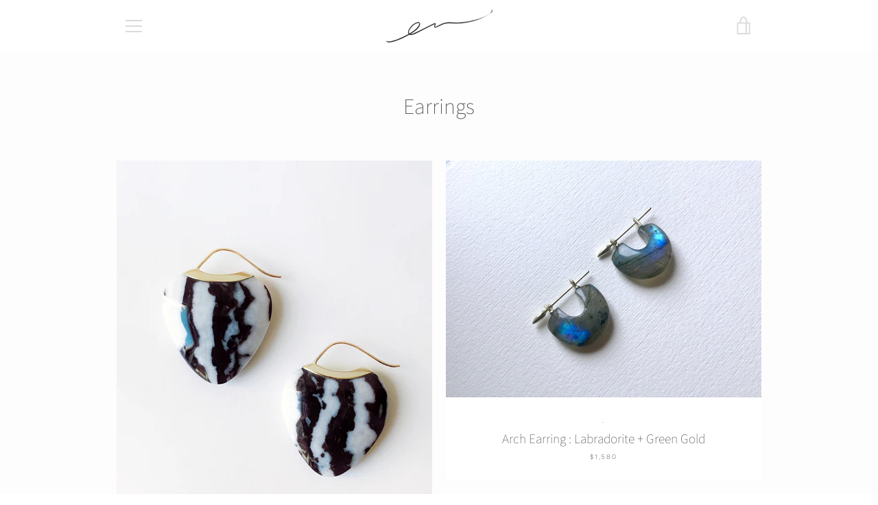

--- FILE ---
content_type: text/html; charset=utf-8
request_url: https://www.enstudionyc.com/collections/earrings-1?page=5
body_size: 18865
content:


<!doctype html>
<html class="supports-no-js  site-footer--hidden" lang="en">
<head>
  <meta charset="utf-8">

  <meta http-equiv="X-UA-Compatible" content="IE=edge,chrome=1">
  <meta name="viewport" content="width=device-width,initial-scale=1">
  <meta name="theme-color" content="#d7c8c8">
  <link rel="canonical" href="https://www.enstudionyc.com/collections/earrings-1?page=5">

  
    <link rel="shortcut icon" href="//www.enstudionyc.com/cdn/shop/files/IMG_0064_32x32.jpg?v=1614310392" type="image/png">
  

  <title>
    Earrings &ndash; Page 5 &ndash; EN Jewelry Studio 
  </title>

  

  <!-- /snippets/social-meta-tags.liquid -->




<meta property="og:site_name" content="EN Jewelry Studio ">
<meta property="og:url" content="https://www.enstudionyc.com/collections/earrings-1?page=5">
<meta property="og:title" content="Earrings">
<meta property="og:type" content="product.group">
<meta property="og:description" content="En Jewelry Studio based out of New York. Created by Malu Byrne and Rick Van Steain Low. ">

<meta property="og:image" content="http://www.enstudionyc.com/cdn/shop/collections/taurus_earrings_cropped_border_1200x1200.jpg?v=1600276608">
<meta property="og:image:secure_url" content="https://www.enstudionyc.com/cdn/shop/collections/taurus_earrings_cropped_border_1200x1200.jpg?v=1600276608">


<meta name="twitter:card" content="summary_large_image">
<meta name="twitter:title" content="Earrings">
<meta name="twitter:description" content="En Jewelry Studio based out of New York. Created by Malu Byrne and Rick Van Steain Low. ">


  <script>window.performance && window.performance.mark && window.performance.mark('shopify.content_for_header.start');</script><meta id="shopify-digital-wallet" name="shopify-digital-wallet" content="/8841625705/digital_wallets/dialog">
<meta name="shopify-checkout-api-token" content="313941de32763ce48d81e8f4c002b31f">
<link rel="alternate" type="application/atom+xml" title="Feed" href="/collections/earrings-1.atom" />
<link rel="prev" href="/collections/earrings-1?page=4">
<link rel="next" href="/collections/earrings-1?page=6">
<link rel="alternate" type="application/json+oembed" href="https://www.enstudionyc.com/collections/earrings-1.oembed?page=5">
<script async="async" src="/checkouts/internal/preloads.js?locale=en-US"></script>
<link rel="preconnect" href="https://shop.app" crossorigin="anonymous">
<script async="async" src="https://shop.app/checkouts/internal/preloads.js?locale=en-US&shop_id=8841625705" crossorigin="anonymous"></script>
<script id="apple-pay-shop-capabilities" type="application/json">{"shopId":8841625705,"countryCode":"US","currencyCode":"USD","merchantCapabilities":["supports3DS"],"merchantId":"gid:\/\/shopify\/Shop\/8841625705","merchantName":"EN Jewelry Studio ","requiredBillingContactFields":["postalAddress","email"],"requiredShippingContactFields":["postalAddress","email"],"shippingType":"shipping","supportedNetworks":["visa","masterCard","amex","discover","elo","jcb"],"total":{"type":"pending","label":"EN Jewelry Studio ","amount":"1.00"},"shopifyPaymentsEnabled":true,"supportsSubscriptions":true}</script>
<script id="shopify-features" type="application/json">{"accessToken":"313941de32763ce48d81e8f4c002b31f","betas":["rich-media-storefront-analytics"],"domain":"www.enstudionyc.com","predictiveSearch":true,"shopId":8841625705,"locale":"en"}</script>
<script>var Shopify = Shopify || {};
Shopify.shop = "e-n-studio.myshopify.com";
Shopify.locale = "en";
Shopify.currency = {"active":"USD","rate":"1.0"};
Shopify.country = "US";
Shopify.theme = {"name":"Narrative with Installments message","id":121488801897,"schema_name":"Narrative","schema_version":"6.0.4","theme_store_id":829,"role":"main"};
Shopify.theme.handle = "null";
Shopify.theme.style = {"id":null,"handle":null};
Shopify.cdnHost = "www.enstudionyc.com/cdn";
Shopify.routes = Shopify.routes || {};
Shopify.routes.root = "/";</script>
<script type="module">!function(o){(o.Shopify=o.Shopify||{}).modules=!0}(window);</script>
<script>!function(o){function n(){var o=[];function n(){o.push(Array.prototype.slice.apply(arguments))}return n.q=o,n}var t=o.Shopify=o.Shopify||{};t.loadFeatures=n(),t.autoloadFeatures=n()}(window);</script>
<script>
  window.ShopifyPay = window.ShopifyPay || {};
  window.ShopifyPay.apiHost = "shop.app\/pay";
  window.ShopifyPay.redirectState = null;
</script>
<script id="shop-js-analytics" type="application/json">{"pageType":"collection"}</script>
<script defer="defer" async type="module" src="//www.enstudionyc.com/cdn/shopifycloud/shop-js/modules/v2/client.init-shop-cart-sync_BT-GjEfc.en.esm.js"></script>
<script defer="defer" async type="module" src="//www.enstudionyc.com/cdn/shopifycloud/shop-js/modules/v2/chunk.common_D58fp_Oc.esm.js"></script>
<script defer="defer" async type="module" src="//www.enstudionyc.com/cdn/shopifycloud/shop-js/modules/v2/chunk.modal_xMitdFEc.esm.js"></script>
<script type="module">
  await import("//www.enstudionyc.com/cdn/shopifycloud/shop-js/modules/v2/client.init-shop-cart-sync_BT-GjEfc.en.esm.js");
await import("//www.enstudionyc.com/cdn/shopifycloud/shop-js/modules/v2/chunk.common_D58fp_Oc.esm.js");
await import("//www.enstudionyc.com/cdn/shopifycloud/shop-js/modules/v2/chunk.modal_xMitdFEc.esm.js");

  window.Shopify.SignInWithShop?.initShopCartSync?.({"fedCMEnabled":true,"windoidEnabled":true});

</script>
<script>
  window.Shopify = window.Shopify || {};
  if (!window.Shopify.featureAssets) window.Shopify.featureAssets = {};
  window.Shopify.featureAssets['shop-js'] = {"shop-cart-sync":["modules/v2/client.shop-cart-sync_DZOKe7Ll.en.esm.js","modules/v2/chunk.common_D58fp_Oc.esm.js","modules/v2/chunk.modal_xMitdFEc.esm.js"],"init-fed-cm":["modules/v2/client.init-fed-cm_B6oLuCjv.en.esm.js","modules/v2/chunk.common_D58fp_Oc.esm.js","modules/v2/chunk.modal_xMitdFEc.esm.js"],"shop-cash-offers":["modules/v2/client.shop-cash-offers_D2sdYoxE.en.esm.js","modules/v2/chunk.common_D58fp_Oc.esm.js","modules/v2/chunk.modal_xMitdFEc.esm.js"],"shop-login-button":["modules/v2/client.shop-login-button_QeVjl5Y3.en.esm.js","modules/v2/chunk.common_D58fp_Oc.esm.js","modules/v2/chunk.modal_xMitdFEc.esm.js"],"pay-button":["modules/v2/client.pay-button_DXTOsIq6.en.esm.js","modules/v2/chunk.common_D58fp_Oc.esm.js","modules/v2/chunk.modal_xMitdFEc.esm.js"],"shop-button":["modules/v2/client.shop-button_DQZHx9pm.en.esm.js","modules/v2/chunk.common_D58fp_Oc.esm.js","modules/v2/chunk.modal_xMitdFEc.esm.js"],"avatar":["modules/v2/client.avatar_BTnouDA3.en.esm.js"],"init-windoid":["modules/v2/client.init-windoid_CR1B-cfM.en.esm.js","modules/v2/chunk.common_D58fp_Oc.esm.js","modules/v2/chunk.modal_xMitdFEc.esm.js"],"init-shop-for-new-customer-accounts":["modules/v2/client.init-shop-for-new-customer-accounts_C_vY_xzh.en.esm.js","modules/v2/client.shop-login-button_QeVjl5Y3.en.esm.js","modules/v2/chunk.common_D58fp_Oc.esm.js","modules/v2/chunk.modal_xMitdFEc.esm.js"],"init-shop-email-lookup-coordinator":["modules/v2/client.init-shop-email-lookup-coordinator_BI7n9ZSv.en.esm.js","modules/v2/chunk.common_D58fp_Oc.esm.js","modules/v2/chunk.modal_xMitdFEc.esm.js"],"init-shop-cart-sync":["modules/v2/client.init-shop-cart-sync_BT-GjEfc.en.esm.js","modules/v2/chunk.common_D58fp_Oc.esm.js","modules/v2/chunk.modal_xMitdFEc.esm.js"],"shop-toast-manager":["modules/v2/client.shop-toast-manager_DiYdP3xc.en.esm.js","modules/v2/chunk.common_D58fp_Oc.esm.js","modules/v2/chunk.modal_xMitdFEc.esm.js"],"init-customer-accounts":["modules/v2/client.init-customer-accounts_D9ZNqS-Q.en.esm.js","modules/v2/client.shop-login-button_QeVjl5Y3.en.esm.js","modules/v2/chunk.common_D58fp_Oc.esm.js","modules/v2/chunk.modal_xMitdFEc.esm.js"],"init-customer-accounts-sign-up":["modules/v2/client.init-customer-accounts-sign-up_iGw4briv.en.esm.js","modules/v2/client.shop-login-button_QeVjl5Y3.en.esm.js","modules/v2/chunk.common_D58fp_Oc.esm.js","modules/v2/chunk.modal_xMitdFEc.esm.js"],"shop-follow-button":["modules/v2/client.shop-follow-button_CqMgW2wH.en.esm.js","modules/v2/chunk.common_D58fp_Oc.esm.js","modules/v2/chunk.modal_xMitdFEc.esm.js"],"checkout-modal":["modules/v2/client.checkout-modal_xHeaAweL.en.esm.js","modules/v2/chunk.common_D58fp_Oc.esm.js","modules/v2/chunk.modal_xMitdFEc.esm.js"],"shop-login":["modules/v2/client.shop-login_D91U-Q7h.en.esm.js","modules/v2/chunk.common_D58fp_Oc.esm.js","modules/v2/chunk.modal_xMitdFEc.esm.js"],"lead-capture":["modules/v2/client.lead-capture_BJmE1dJe.en.esm.js","modules/v2/chunk.common_D58fp_Oc.esm.js","modules/v2/chunk.modal_xMitdFEc.esm.js"],"payment-terms":["modules/v2/client.payment-terms_Ci9AEqFq.en.esm.js","modules/v2/chunk.common_D58fp_Oc.esm.js","modules/v2/chunk.modal_xMitdFEc.esm.js"]};
</script>
<script>(function() {
  var isLoaded = false;
  function asyncLoad() {
    if (isLoaded) return;
    isLoaded = true;
    var urls = ["https:\/\/static.shareasale.com\/json\/shopify\/deduplication.js?shop=e-n-studio.myshopify.com","https:\/\/static.shareasale.com\/json\/shopify\/shareasale-tracking.js?sasmid=114594\u0026ssmtid=19038\u0026shop=e-n-studio.myshopify.com"];
    for (var i = 0; i < urls.length; i++) {
      var s = document.createElement('script');
      s.type = 'text/javascript';
      s.async = true;
      s.src = urls[i];
      var x = document.getElementsByTagName('script')[0];
      x.parentNode.insertBefore(s, x);
    }
  };
  if(window.attachEvent) {
    window.attachEvent('onload', asyncLoad);
  } else {
    window.addEventListener('load', asyncLoad, false);
  }
})();</script>
<script id="__st">var __st={"a":8841625705,"offset":-18000,"reqid":"f145260e-8b6b-412d-aca7-32d2098e65ff-1769302333","pageurl":"www.enstudionyc.com\/collections\/earrings-1?page=5","u":"513eb415f91d","p":"collection","rtyp":"collection","rid":92940566633};</script>
<script>window.ShopifyPaypalV4VisibilityTracking = true;</script>
<script id="captcha-bootstrap">!function(){'use strict';const t='contact',e='account',n='new_comment',o=[[t,t],['blogs',n],['comments',n],[t,'customer']],c=[[e,'customer_login'],[e,'guest_login'],[e,'recover_customer_password'],[e,'create_customer']],r=t=>t.map((([t,e])=>`form[action*='/${t}']:not([data-nocaptcha='true']) input[name='form_type'][value='${e}']`)).join(','),a=t=>()=>t?[...document.querySelectorAll(t)].map((t=>t.form)):[];function s(){const t=[...o],e=r(t);return a(e)}const i='password',u='form_key',d=['recaptcha-v3-token','g-recaptcha-response','h-captcha-response',i],f=()=>{try{return window.sessionStorage}catch{return}},m='__shopify_v',_=t=>t.elements[u];function p(t,e,n=!1){try{const o=window.sessionStorage,c=JSON.parse(o.getItem(e)),{data:r}=function(t){const{data:e,action:n}=t;return t[m]||n?{data:e,action:n}:{data:t,action:n}}(c);for(const[e,n]of Object.entries(r))t.elements[e]&&(t.elements[e].value=n);n&&o.removeItem(e)}catch(o){console.error('form repopulation failed',{error:o})}}const l='form_type',E='cptcha';function T(t){t.dataset[E]=!0}const w=window,h=w.document,L='Shopify',v='ce_forms',y='captcha';let A=!1;((t,e)=>{const n=(g='f06e6c50-85a8-45c8-87d0-21a2b65856fe',I='https://cdn.shopify.com/shopifycloud/storefront-forms-hcaptcha/ce_storefront_forms_captcha_hcaptcha.v1.5.2.iife.js',D={infoText:'Protected by hCaptcha',privacyText:'Privacy',termsText:'Terms'},(t,e,n)=>{const o=w[L][v],c=o.bindForm;if(c)return c(t,g,e,D).then(n);var r;o.q.push([[t,g,e,D],n]),r=I,A||(h.body.append(Object.assign(h.createElement('script'),{id:'captcha-provider',async:!0,src:r})),A=!0)});var g,I,D;w[L]=w[L]||{},w[L][v]=w[L][v]||{},w[L][v].q=[],w[L][y]=w[L][y]||{},w[L][y].protect=function(t,e){n(t,void 0,e),T(t)},Object.freeze(w[L][y]),function(t,e,n,w,h,L){const[v,y,A,g]=function(t,e,n){const i=e?o:[],u=t?c:[],d=[...i,...u],f=r(d),m=r(i),_=r(d.filter((([t,e])=>n.includes(e))));return[a(f),a(m),a(_),s()]}(w,h,L),I=t=>{const e=t.target;return e instanceof HTMLFormElement?e:e&&e.form},D=t=>v().includes(t);t.addEventListener('submit',(t=>{const e=I(t);if(!e)return;const n=D(e)&&!e.dataset.hcaptchaBound&&!e.dataset.recaptchaBound,o=_(e),c=g().includes(e)&&(!o||!o.value);(n||c)&&t.preventDefault(),c&&!n&&(function(t){try{if(!f())return;!function(t){const e=f();if(!e)return;const n=_(t);if(!n)return;const o=n.value;o&&e.removeItem(o)}(t);const e=Array.from(Array(32),(()=>Math.random().toString(36)[2])).join('');!function(t,e){_(t)||t.append(Object.assign(document.createElement('input'),{type:'hidden',name:u})),t.elements[u].value=e}(t,e),function(t,e){const n=f();if(!n)return;const o=[...t.querySelectorAll(`input[type='${i}']`)].map((({name:t})=>t)),c=[...d,...o],r={};for(const[a,s]of new FormData(t).entries())c.includes(a)||(r[a]=s);n.setItem(e,JSON.stringify({[m]:1,action:t.action,data:r}))}(t,e)}catch(e){console.error('failed to persist form',e)}}(e),e.submit())}));const S=(t,e)=>{t&&!t.dataset[E]&&(n(t,e.some((e=>e===t))),T(t))};for(const o of['focusin','change'])t.addEventListener(o,(t=>{const e=I(t);D(e)&&S(e,y())}));const B=e.get('form_key'),M=e.get(l),P=B&&M;t.addEventListener('DOMContentLoaded',(()=>{const t=y();if(P)for(const e of t)e.elements[l].value===M&&p(e,B);[...new Set([...A(),...v().filter((t=>'true'===t.dataset.shopifyCaptcha))])].forEach((e=>S(e,t)))}))}(h,new URLSearchParams(w.location.search),n,t,e,['guest_login'])})(!0,!0)}();</script>
<script integrity="sha256-4kQ18oKyAcykRKYeNunJcIwy7WH5gtpwJnB7kiuLZ1E=" data-source-attribution="shopify.loadfeatures" defer="defer" src="//www.enstudionyc.com/cdn/shopifycloud/storefront/assets/storefront/load_feature-a0a9edcb.js" crossorigin="anonymous"></script>
<script crossorigin="anonymous" defer="defer" src="//www.enstudionyc.com/cdn/shopifycloud/storefront/assets/shopify_pay/storefront-65b4c6d7.js?v=20250812"></script>
<script data-source-attribution="shopify.dynamic_checkout.dynamic.init">var Shopify=Shopify||{};Shopify.PaymentButton=Shopify.PaymentButton||{isStorefrontPortableWallets:!0,init:function(){window.Shopify.PaymentButton.init=function(){};var t=document.createElement("script");t.src="https://www.enstudionyc.com/cdn/shopifycloud/portable-wallets/latest/portable-wallets.en.js",t.type="module",document.head.appendChild(t)}};
</script>
<script data-source-attribution="shopify.dynamic_checkout.buyer_consent">
  function portableWalletsHideBuyerConsent(e){var t=document.getElementById("shopify-buyer-consent"),n=document.getElementById("shopify-subscription-policy-button");t&&n&&(t.classList.add("hidden"),t.setAttribute("aria-hidden","true"),n.removeEventListener("click",e))}function portableWalletsShowBuyerConsent(e){var t=document.getElementById("shopify-buyer-consent"),n=document.getElementById("shopify-subscription-policy-button");t&&n&&(t.classList.remove("hidden"),t.removeAttribute("aria-hidden"),n.addEventListener("click",e))}window.Shopify?.PaymentButton&&(window.Shopify.PaymentButton.hideBuyerConsent=portableWalletsHideBuyerConsent,window.Shopify.PaymentButton.showBuyerConsent=portableWalletsShowBuyerConsent);
</script>
<script data-source-attribution="shopify.dynamic_checkout.cart.bootstrap">document.addEventListener("DOMContentLoaded",(function(){function t(){return document.querySelector("shopify-accelerated-checkout-cart, shopify-accelerated-checkout")}if(t())Shopify.PaymentButton.init();else{new MutationObserver((function(e,n){t()&&(Shopify.PaymentButton.init(),n.disconnect())})).observe(document.body,{childList:!0,subtree:!0})}}));
</script>
<link id="shopify-accelerated-checkout-styles" rel="stylesheet" media="screen" href="https://www.enstudionyc.com/cdn/shopifycloud/portable-wallets/latest/accelerated-checkout-backwards-compat.css" crossorigin="anonymous">
<style id="shopify-accelerated-checkout-cart">
        #shopify-buyer-consent {
  margin-top: 1em;
  display: inline-block;
  width: 100%;
}

#shopify-buyer-consent.hidden {
  display: none;
}

#shopify-subscription-policy-button {
  background: none;
  border: none;
  padding: 0;
  text-decoration: underline;
  font-size: inherit;
  cursor: pointer;
}

#shopify-subscription-policy-button::before {
  box-shadow: none;
}

      </style>

<script>window.performance && window.performance.mark && window.performance.mark('shopify.content_for_header.end');</script>

  



<style>@font-face {
  font-family: Assistant;
  font-weight: 200;
  font-style: normal;
  src: url("//www.enstudionyc.com/cdn/fonts/assistant/assistant_n2.0997f4146488419d665c5365cedadead1504c8c3.woff2") format("woff2"),
       url("//www.enstudionyc.com/cdn/fonts/assistant/assistant_n2.1b1c9448deec5b9e91cbc2835e0540f963d278b6.woff") format("woff");
}

  @font-face {
  font-family: Figtree;
  font-weight: 400;
  font-style: normal;
  src: url("//www.enstudionyc.com/cdn/fonts/figtree/figtree_n4.3c0838aba1701047e60be6a99a1b0a40ce9b8419.woff2") format("woff2"),
       url("//www.enstudionyc.com/cdn/fonts/figtree/figtree_n4.c0575d1db21fc3821f17fd6617d3dee552312137.woff") format("woff");
}

/* ------------------------ Critical Helper Classes ------------------------- */
.critical-hide {
  display: none;
}

.critical-clear {
  opacity: 0;
  visibility: hidden;
}

.drawer-cover {
  opacity: 0;
}

.main-content .shopify-section {
  display: none;
}

.main-content .shopify-section:first-child {
  display: inherit;
}

body:not(.template-index) .main-content {
  opacity: 0;
}


/* ----------------------------- Global Styles ------------------------------ */
*, *::before, *::after {
  box-sizing: border-box;
}

html {
  font-size: 50%;
  background-color: #fdfdfd;
}

body {
  margin: 0;
  font-size: 1.6rem;
  font-family: Figtree, sans-serif;
  font-style: normal;
  font-weight: 400;
  color: #4a4a4a;
  line-height: 1.625;
}

.page-width {
  max-width: 980px;
  padding: 0 20px;
  margin: 0 auto;
}

/* ---------------------------- Helper Classes ------------------------------ */
.visually-hidden,
.icon__fallback-text {
  position: absolute !important;
  overflow: hidden;
  clip: rect(0 0 0 0);
  height: 1px;
  width: 1px;
  padding: 0;
  border: 0;
}

/* ----------------------------- Typography --------------------------------- */
body {
  -webkit-font-smoothing: antialiased;
  -webkit-text-size-adjust: 100%;
}

.h4 {
  letter-spacing: inherit;
  text-transform: inherit;
  font-family: Assistant, sans-serif;
  font-style: normal;
  font-weight: 200;
}


.h4 a {
  color: inherit;
  text-decoration: none;
  font-weight: inherit;
}

.h4 {
  font-size: 2.2rem;
}

@media only screen and (min-width: 750px) {
  .h4 {
    font-size: 2.4rem;
    line-height: 1.5;
  }
}

/* ------------------------------ Buttons ----------------------------------- */
.btn,
.btn--secondary {
  -moz-user-select: "none";
  -ms-user-select: "none";
  -webkit-user-select: "none";
  user-select: "none";
  -webkit-appearance: none;
  -moz-appearance: none;
  appearance: none;
  display: inline-block;
  position: relative;
  width: auto;
  background-color: #d7c8c8;
  border-radius: 0;
  color: #fcfcf7;
  border: 2px solid #d7c8c8;
  font-size: 1.4rem;
  font-weight: 700;
  letter-spacing: 1.5px;
  text-decoration: none;
  text-align: center;
  text-transform: uppercase;
  padding: 10px 30px;
  line-height: 2.2;
  vertical-align: middle;
  cursor: pointer;
  transition: outline 0.1s linear;
  box-sizing: border-box;
}

.btn--square {
  width: 50px;
  height: 50px;
  padding: 0;
  text-align: center;
  line-height: 50px;
}

.btn--clear {
  position: relative;
  background-color: transparent;
  border: 0;
  color: #4a4a4a;
  transition: 0.15s opacity ease-out;
}

.btn--clear:hover::after,
.btn--clear::after {
  outline: 0 !important;
}

.btn::after,
.btn--secondary::after {
  content: '';
  display: block;
  position: absolute;
  top: 0;
  left: 0;
  width: 100%;
  height: 100%;
  outline: 2px solid #d7c8c8;
  transition: outline 0.1s linear;
}

/* -------------------------------- Icons ----------------------------------- */
.icon {
  display: inline-block;
  width: 20px;
  height: 20px;
  vertical-align: middle;
}

/* ----------------------------- Site Header -------------------------------- */
.site-header {
  position: relative;
  transition: transform 0.25s ease-out;
  z-index: 10;
}

.site-header--transparent,
.site-header--homepage {
  position: absolute;
  top: 0;
  left: 0;
  right: 0;
  z-index: 10;
}

.site-header__wrapper {
  position: relative;
  min-height: 60px;
  width: 100%;
  background-color: #ffffff;
  z-index: 10;
}

.site-header--transparent .site-header__wrapper {
  background-color: transparent;
}

.site-header__wrapper svg {
  fill: #d9dbda;
}

.site-header__wrapper--transitioning {
  transition: background-color 0.25s ease-out, margin-top 0.25s ease-out;
}

.announcement-bar {
  display: none;
  text-align: center;
  position: relative;
  text-decoration: none;
  z-index: 10;
}

.announcement-bar--visible {
  display: block;
}

.announcement-bar__message {
  font-size: 16px;
  font-weight: 200;
  padding: 10px 20px;
  margin-bottom: 0;
}

.announcement-bar__message .icon {
  fill: currentColor;
}

.announcement-bar__close {
  position: absolute;
  right: 20px;
  padding: 0;
  width: 30px;
  height: 30px;
  line-height: 100%;
  top: 50%;
  -ms-transform: translateY(-50%);
  -webkit-transform: translateY(-50%);
  transform: translateY(-50%);
}

.announcement-bar__close .icon {
  width: 12px;
  height: 12px;
  fill: currentColor;
}

.site-header-sections {
  display: -webkit-flex;
  display: -ms-flexbox;
  display: flex;
  width: 100%;
  -ms-flex-align: center;
  -webkit-align-items: center;
  -moz-align-items: center;
  -ms-align-items: center;
  -o-align-items: center;
  align-items: center;
  min-height: 60px;
}

.site-header__section--title {
  display: -webkit-flex;
  display: -ms-flexbox;
  display: flex;
  width: 100%;
  -webkit-justify-content: center;
  -ms-justify-content: center;
  justify-content: center;
}

.site-header__logo-wrapper {
  display: inline-block;
  margin: 0;
  padding: 10px 0;
  text-align: center;
  line-height: 1.2;
}

.site-header__logo {
  display: block;
}

.site-header__logo-image {
  display: block;
  margin: 0 auto;
}

.site-header--transparent .site-header__logo-image {
  display: none;
}

@media only screen and (max-width: 749px) {
  .site-header__logo-image {
    max-height: 30px;
  }
}

.site-header__logo-image--transparent {
  display: none;
}

.site-header--transparent .site-header__logo-image--transparent {
  display: block;
}

.navigation-open .site-header__logo-image--transparent,
html.supports-no-js .site-header__logo-image--transparent {
  display: none;
}

.site-header__cart svg {
  width: 22px;
  height: 30px;
  margin: -2px 0 0 -2px;
}

@media only screen and (min-width: 750px) {
  .site-header__cart svg {
    width: 26px;
  }
}

.site-header__cart::after {
  border-color: #4a4a4a;
}

.site-header__cart-bubble {
  position: absolute;
  top: 15px;
  right: 10px;
  width: 10px;
  height: 10px;
  background-color: #f5d5d3;
  border-radius: 50%;
  opacity: 0;
  transition: all 0.25s ease-out;
  -ms-transform: scale(0);
  -webkit-transform: scale(0);
  transform: scale(0);
}

@media only screen and (min-width: 750px) {
  .site-header__cart-bubble {
    top:15px;
    right: 9px;
  }
}

.site-header__cart .site-header__cart-bubble {
  top: 13px;
}

@media only screen and (min-width: 750px) {
  .site-header__cart .site-header__cart-bubble {
    top: 12px;
  }
}

.site-header__cart-bubble--visible {
  opacity: 1;
  -ms-transform: scale(1);
  -webkit-transform: scale(1);
  transform: scale(1);
}

.burger-icon {
  display: block;
  height: 2px;
  width: 16px;
  left: 50%;
  margin-left: -8px;
  background: #d9dbda;
  position: absolute;
  transition: all 0.25s ease-out;
}

@media only screen and (min-width: 750px) {
  .burger-icon {
    height:2px;
    width: 24px;
    left: 50%;
    margin-left: -12px;
  }
}

.burger-icon--top {
  top: 18px;
}

@media only screen and (min-width: 750px) {
  .burger-icon--top {
    top: 16px;
  }
}

.site-header__navigation--active .burger-icon--top {
  top: 25px;
  transform: rotate(45deg);
}

.burger-icon--mid {
  top: 24px;
}

@media only screen and (min-width: 750px) {
  .burger-icon--mid {
    top: 24px;
  }
}

.site-header__navigation--active .burger-icon--mid {
  opacity: 0;
}

.burger-icon--bottom {
  top: 30px;
}

@media only screen and (min-width: 750px) {
  .burger-icon--bottom {
    top: 32px;
  }
}

.site-header__navigation--active .burger-icon--bottom {
  top: 25px;
  transform: rotate(-45deg);
}

.site-header__navigation {
  position: relative;
}

.site-header__navigation svg {
  width: 20px;
  height: 30px;
}

.site-header__navigation::after {
  border-color: #4a4a4a;
}

/* ----------------------------- Slideshow --------------------------------- */
.slideshow {
  display: -webkit-flex;
  display: -ms-flexbox;
  display: flex;
  width: 100%;
  position: relative;
  overflow: hidden;
  height: calc(100vh - 35px);
  background-color: #d7d7d7;
}

.slideshow__slide {
  position: absolute;
  height: 100%;
  width: 100%;
  opacity: 0;
  z-index: 0;
  transition: all 0.5s cubic-bezier(0, 0, 0, 1);
}

.slideshow__slide--active {
  transition: all 0.5s cubic-bezier(0, 0, 0, 1);
  opacity: 1;
  z-index: 2;
}

.slideshow__overlay::before {
  content: '';
  position: absolute;
  top: 0;
  right: 0;
  bottom: 0;
  left: 0;
  z-index: 3;
}

.slideshow__image {
  height: 100%;
  width: 100%;
  object-fit: cover;
  z-index: 1;
  transition: opacity 0.8s cubic-bezier(0.44, 0.13, 0.48, 0.87),filter 400ms,-webkit-filter 400ms;
  font-family: "object-fit: cover";
}

.slideshow__image .placeholder-svg {
  display: block;
  fill: rgba(74,74,74,0.35);
  background-color: #f1eee6;
  position: absolute;
  top: 50%;
  left: 50%;
  height: 100%;
  width: auto;
  max-height: none;
  max-width: none;
  -ms-transform: translate(-50%, -50%);
  -webkit-transform: translate(-50%, -50%);
  transform: translate(-50%, -50%);
}

.slideshow__image .placeholder-background {
  background-color: #faf9f6;
  position: absolute;
  top: 0;
  right: 0;
  bottom: 0;
  left: 0;
}
</style>

  


<link title="theme" rel="preload" href="//www.enstudionyc.com/cdn/shop/t/3/assets/theme.scss.css?v=68341777391712897951762531727" as="style">
<noscript><link rel="stylesheet" href="//www.enstudionyc.com/cdn/shop/t/3/assets/theme.scss.css?v=68341777391712897951762531727"></noscript>

<script>
/*! loadCSS. [c]2017 Filament Group, Inc. MIT License */
!function(a){"use strict";var b=function(b,c,d){function e(a){return h.body?a():void setTimeout(function(){e(a)})}function f(){i.addEventListener&&i.removeEventListener("load",f);if(!Shopify.designMode)i.media=d||"all"}var g,h=a.document,i=h.createElement("link");if(c)g=c;else{var j=(h.body||h.getElementsByTagName("head")[0]).childNodes;g=j[j.length-1]}var k=h.styleSheets;i.rel="stylesheet",i.href=b,i.media=Shopify.designMode?d||"all":"only x",e(function(){g.parentNode.insertBefore(i,c?g:g.nextSibling)});var l=function(a){for(var b=i.href,c=k.length;c--;)if(k[c].href===b)return a();setTimeout(function(){l(a)})};return i.addEventListener&&i.addEventListener("load",f),i.onloadcssdefined=l,l(f),i};"undefined"!=typeof exports?exports.loadCSS=b:a.loadCSS=b}("undefined"!=typeof global?global:this);
/*! onloadCSS. (onload callback for loadCSS) [c]2017 Filament Group, Inc. MIT License */
function onloadCSS(a,b){function c(){!d&&b&&(d=!0,b.call(a))}var d;a.addEventListener&&a.addEventListener("load",c),a.attachEvent&&a.attachEvent("onload",c),"isApplicationInstalled"in navigator&&"onloadcssdefined"in a&&a.onloadcssdefined(c)}

// Insert our stylesheet before our preload <link> tag
var preload = document.querySelector('link[href="//www.enstudionyc.com/cdn/shop/t/3/assets/theme.scss.css?v=68341777391712897951762531727"]');
var stylesheet = loadCSS('//www.enstudionyc.com/cdn/shop/t/3/assets/theme.scss.css?v=68341777391712897951762531727', preload);
// Create a property to easily detect if the stylesheet is done loading
onloadCSS(stylesheet, function() { stylesheet.loaded = true; });
</script>

  <script>
    var theme = {
      stylesheet: "//www.enstudionyc.com/cdn/shop/t/3/assets/theme.scss.css?v=68341777391712897951762531727",
      strings: {
        addToCart: "Add to Cart",
        soldOut: "Sold Out",
        unavailable: "Unavailable",
        addItemSuccess: "Item added to cart!",
        viewCart: "View cart",
        cartError: "There was an error while updating your cart. Please try again.",
        cartQuantityError: "You can only add [quantity] [title] to your cart.",
        newsletter: {
          blankError: "Email can\u0026#39;t be blank.",
          invalidError: "Please enter a valid email address."
        },
        map: {
          zeroResults: "No results for that address",
          overQueryLimit: "You have exceeded the Google API usage limit. Consider upgrading to a \u003ca href=\"https:\/\/developers.google.com\/maps\/premium\/usage-limits\"\u003ePremium Plan\u003c\/a\u003e.",
          authError: "There was a problem authenticating your Google Maps API Key.",
          addressError: "Error looking up that address"
        }
      },
      isOnline: true,
      moneyFormat: "${{amount}}",
      mediaQuerySmall: 750,
      mediaQueryMedium: 990
    };

    

    document.documentElement.className = document.documentElement.className.replace('supports-no-js', '');
  </script>

  <script src="//www.enstudionyc.com/cdn/shop/t/3/assets/lazysizes.min.js?v=113104124934720948131646757188" async="async"></script>
  <script src="//www.enstudionyc.com/cdn/shop/t/3/assets/vendor.min.js?v=86805562735609519881646757192" defer="defer"></script>
  <script src="//www.enstudionyc.com/cdn/shop/t/3/assets/theme.min.js?v=108418148133367756491646757190" defer="defer"></script>
  <script src="//www.enstudionyc.com/cdn/shop/t/3/assets/custom.js?v=101612360477050417211646757185" defer="defer"></script>
  
  <script src="https://www.dwin1.com/19038.js" type="text/javascript" defer="defer"></script>
  
<link href="https://monorail-edge.shopifysvc.com" rel="dns-prefetch">
<script>(function(){if ("sendBeacon" in navigator && "performance" in window) {try {var session_token_from_headers = performance.getEntriesByType('navigation')[0].serverTiming.find(x => x.name == '_s').description;} catch {var session_token_from_headers = undefined;}var session_cookie_matches = document.cookie.match(/_shopify_s=([^;]*)/);var session_token_from_cookie = session_cookie_matches && session_cookie_matches.length === 2 ? session_cookie_matches[1] : "";var session_token = session_token_from_headers || session_token_from_cookie || "";function handle_abandonment_event(e) {var entries = performance.getEntries().filter(function(entry) {return /monorail-edge.shopifysvc.com/.test(entry.name);});if (!window.abandonment_tracked && entries.length === 0) {window.abandonment_tracked = true;var currentMs = Date.now();var navigation_start = performance.timing.navigationStart;var payload = {shop_id: 8841625705,url: window.location.href,navigation_start,duration: currentMs - navigation_start,session_token,page_type: "collection"};window.navigator.sendBeacon("https://monorail-edge.shopifysvc.com/v1/produce", JSON.stringify({schema_id: "online_store_buyer_site_abandonment/1.1",payload: payload,metadata: {event_created_at_ms: currentMs,event_sent_at_ms: currentMs}}));}}window.addEventListener('pagehide', handle_abandonment_event);}}());</script>
<script id="web-pixels-manager-setup">(function e(e,d,r,n,o){if(void 0===o&&(o={}),!Boolean(null===(a=null===(i=window.Shopify)||void 0===i?void 0:i.analytics)||void 0===a?void 0:a.replayQueue)){var i,a;window.Shopify=window.Shopify||{};var t=window.Shopify;t.analytics=t.analytics||{};var s=t.analytics;s.replayQueue=[],s.publish=function(e,d,r){return s.replayQueue.push([e,d,r]),!0};try{self.performance.mark("wpm:start")}catch(e){}var l=function(){var e={modern:/Edge?\/(1{2}[4-9]|1[2-9]\d|[2-9]\d{2}|\d{4,})\.\d+(\.\d+|)|Firefox\/(1{2}[4-9]|1[2-9]\d|[2-9]\d{2}|\d{4,})\.\d+(\.\d+|)|Chrom(ium|e)\/(9{2}|\d{3,})\.\d+(\.\d+|)|(Maci|X1{2}).+ Version\/(15\.\d+|(1[6-9]|[2-9]\d|\d{3,})\.\d+)([,.]\d+|)( \(\w+\)|)( Mobile\/\w+|) Safari\/|Chrome.+OPR\/(9{2}|\d{3,})\.\d+\.\d+|(CPU[ +]OS|iPhone[ +]OS|CPU[ +]iPhone|CPU IPhone OS|CPU iPad OS)[ +]+(15[._]\d+|(1[6-9]|[2-9]\d|\d{3,})[._]\d+)([._]\d+|)|Android:?[ /-](13[3-9]|1[4-9]\d|[2-9]\d{2}|\d{4,})(\.\d+|)(\.\d+|)|Android.+Firefox\/(13[5-9]|1[4-9]\d|[2-9]\d{2}|\d{4,})\.\d+(\.\d+|)|Android.+Chrom(ium|e)\/(13[3-9]|1[4-9]\d|[2-9]\d{2}|\d{4,})\.\d+(\.\d+|)|SamsungBrowser\/([2-9]\d|\d{3,})\.\d+/,legacy:/Edge?\/(1[6-9]|[2-9]\d|\d{3,})\.\d+(\.\d+|)|Firefox\/(5[4-9]|[6-9]\d|\d{3,})\.\d+(\.\d+|)|Chrom(ium|e)\/(5[1-9]|[6-9]\d|\d{3,})\.\d+(\.\d+|)([\d.]+$|.*Safari\/(?![\d.]+ Edge\/[\d.]+$))|(Maci|X1{2}).+ Version\/(10\.\d+|(1[1-9]|[2-9]\d|\d{3,})\.\d+)([,.]\d+|)( \(\w+\)|)( Mobile\/\w+|) Safari\/|Chrome.+OPR\/(3[89]|[4-9]\d|\d{3,})\.\d+\.\d+|(CPU[ +]OS|iPhone[ +]OS|CPU[ +]iPhone|CPU IPhone OS|CPU iPad OS)[ +]+(10[._]\d+|(1[1-9]|[2-9]\d|\d{3,})[._]\d+)([._]\d+|)|Android:?[ /-](13[3-9]|1[4-9]\d|[2-9]\d{2}|\d{4,})(\.\d+|)(\.\d+|)|Mobile Safari.+OPR\/([89]\d|\d{3,})\.\d+\.\d+|Android.+Firefox\/(13[5-9]|1[4-9]\d|[2-9]\d{2}|\d{4,})\.\d+(\.\d+|)|Android.+Chrom(ium|e)\/(13[3-9]|1[4-9]\d|[2-9]\d{2}|\d{4,})\.\d+(\.\d+|)|Android.+(UC? ?Browser|UCWEB|U3)[ /]?(15\.([5-9]|\d{2,})|(1[6-9]|[2-9]\d|\d{3,})\.\d+)\.\d+|SamsungBrowser\/(5\.\d+|([6-9]|\d{2,})\.\d+)|Android.+MQ{2}Browser\/(14(\.(9|\d{2,})|)|(1[5-9]|[2-9]\d|\d{3,})(\.\d+|))(\.\d+|)|K[Aa][Ii]OS\/(3\.\d+|([4-9]|\d{2,})\.\d+)(\.\d+|)/},d=e.modern,r=e.legacy,n=navigator.userAgent;return n.match(d)?"modern":n.match(r)?"legacy":"unknown"}(),u="modern"===l?"modern":"legacy",c=(null!=n?n:{modern:"",legacy:""})[u],f=function(e){return[e.baseUrl,"/wpm","/b",e.hashVersion,"modern"===e.buildTarget?"m":"l",".js"].join("")}({baseUrl:d,hashVersion:r,buildTarget:u}),m=function(e){var d=e.version,r=e.bundleTarget,n=e.surface,o=e.pageUrl,i=e.monorailEndpoint;return{emit:function(e){var a=e.status,t=e.errorMsg,s=(new Date).getTime(),l=JSON.stringify({metadata:{event_sent_at_ms:s},events:[{schema_id:"web_pixels_manager_load/3.1",payload:{version:d,bundle_target:r,page_url:o,status:a,surface:n,error_msg:t},metadata:{event_created_at_ms:s}}]});if(!i)return console&&console.warn&&console.warn("[Web Pixels Manager] No Monorail endpoint provided, skipping logging."),!1;try{return self.navigator.sendBeacon.bind(self.navigator)(i,l)}catch(e){}var u=new XMLHttpRequest;try{return u.open("POST",i,!0),u.setRequestHeader("Content-Type","text/plain"),u.send(l),!0}catch(e){return console&&console.warn&&console.warn("[Web Pixels Manager] Got an unhandled error while logging to Monorail."),!1}}}}({version:r,bundleTarget:l,surface:e.surface,pageUrl:self.location.href,monorailEndpoint:e.monorailEndpoint});try{o.browserTarget=l,function(e){var d=e.src,r=e.async,n=void 0===r||r,o=e.onload,i=e.onerror,a=e.sri,t=e.scriptDataAttributes,s=void 0===t?{}:t,l=document.createElement("script"),u=document.querySelector("head"),c=document.querySelector("body");if(l.async=n,l.src=d,a&&(l.integrity=a,l.crossOrigin="anonymous"),s)for(var f in s)if(Object.prototype.hasOwnProperty.call(s,f))try{l.dataset[f]=s[f]}catch(e){}if(o&&l.addEventListener("load",o),i&&l.addEventListener("error",i),u)u.appendChild(l);else{if(!c)throw new Error("Did not find a head or body element to append the script");c.appendChild(l)}}({src:f,async:!0,onload:function(){if(!function(){var e,d;return Boolean(null===(d=null===(e=window.Shopify)||void 0===e?void 0:e.analytics)||void 0===d?void 0:d.initialized)}()){var d=window.webPixelsManager.init(e)||void 0;if(d){var r=window.Shopify.analytics;r.replayQueue.forEach((function(e){var r=e[0],n=e[1],o=e[2];d.publishCustomEvent(r,n,o)})),r.replayQueue=[],r.publish=d.publishCustomEvent,r.visitor=d.visitor,r.initialized=!0}}},onerror:function(){return m.emit({status:"failed",errorMsg:"".concat(f," has failed to load")})},sri:function(e){var d=/^sha384-[A-Za-z0-9+/=]+$/;return"string"==typeof e&&d.test(e)}(c)?c:"",scriptDataAttributes:o}),m.emit({status:"loading"})}catch(e){m.emit({status:"failed",errorMsg:(null==e?void 0:e.message)||"Unknown error"})}}})({shopId: 8841625705,storefrontBaseUrl: "https://www.enstudionyc.com",extensionsBaseUrl: "https://extensions.shopifycdn.com/cdn/shopifycloud/web-pixels-manager",monorailEndpoint: "https://monorail-edge.shopifysvc.com/unstable/produce_batch",surface: "storefront-renderer",enabledBetaFlags: ["2dca8a86"],webPixelsConfigList: [{"id":"764936297","configuration":"{\"masterTagID\":\"19038\",\"merchantID\":\"114594\",\"appPath\":\"https:\/\/daedalus.shareasale.com\",\"storeID\":\"NaN\",\"xTypeMode\":\"NaN\",\"xTypeValue\":\"NaN\",\"channelDedup\":\"NaN\"}","eventPayloadVersion":"v1","runtimeContext":"STRICT","scriptVersion":"f300cca684872f2df140f714437af558","type":"APP","apiClientId":4929191,"privacyPurposes":["ANALYTICS","MARKETING"],"dataSharingAdjustments":{"protectedCustomerApprovalScopes":["read_customer_personal_data"]}},{"id":"50397289","eventPayloadVersion":"v1","runtimeContext":"LAX","scriptVersion":"1","type":"CUSTOM","privacyPurposes":["MARKETING"],"name":"Meta pixel (migrated)"},{"id":"shopify-app-pixel","configuration":"{}","eventPayloadVersion":"v1","runtimeContext":"STRICT","scriptVersion":"0450","apiClientId":"shopify-pixel","type":"APP","privacyPurposes":["ANALYTICS","MARKETING"]},{"id":"shopify-custom-pixel","eventPayloadVersion":"v1","runtimeContext":"LAX","scriptVersion":"0450","apiClientId":"shopify-pixel","type":"CUSTOM","privacyPurposes":["ANALYTICS","MARKETING"]}],isMerchantRequest: false,initData: {"shop":{"name":"EN Jewelry Studio ","paymentSettings":{"currencyCode":"USD"},"myshopifyDomain":"e-n-studio.myshopify.com","countryCode":"US","storefrontUrl":"https:\/\/www.enstudionyc.com"},"customer":null,"cart":null,"checkout":null,"productVariants":[],"purchasingCompany":null},},"https://www.enstudionyc.com/cdn","fcfee988w5aeb613cpc8e4bc33m6693e112",{"modern":"","legacy":""},{"shopId":"8841625705","storefrontBaseUrl":"https:\/\/www.enstudionyc.com","extensionBaseUrl":"https:\/\/extensions.shopifycdn.com\/cdn\/shopifycloud\/web-pixels-manager","surface":"storefront-renderer","enabledBetaFlags":"[\"2dca8a86\"]","isMerchantRequest":"false","hashVersion":"fcfee988w5aeb613cpc8e4bc33m6693e112","publish":"custom","events":"[[\"page_viewed\",{}],[\"collection_viewed\",{\"collection\":{\"id\":\"92940566633\",\"title\":\"Earrings\",\"productVariants\":[{\"price\":{\"amount\":1900.0,\"currencyCode\":\"USD\"},\"product\":{\"title\":\"Papal Earring：Zebra Stone + 18k Green Gold\",\"vendor\":\".\",\"id\":\"2416041033833\",\"untranslatedTitle\":\"Papal Earring：Zebra Stone + 18k Green Gold\",\"url\":\"\/products\/papal-earring-zebra-stone-14k-green-gold\",\"type\":\"Earring\"},\"id\":\"21633530429545\",\"image\":{\"src\":\"\/\/www.enstudionyc.com\/cdn\/shop\/products\/61F92D3C-E6EC-4969-A48F-E1825FD67681.jpg?v=1636910107\"},\"sku\":\"\",\"title\":\"Default Title\",\"untranslatedTitle\":\"Default Title\"},{\"price\":{\"amount\":1580.0,\"currencyCode\":\"USD\"},\"product\":{\"title\":\"Arch Earring : Labradorite + Green Gold\",\"vendor\":\".\",\"id\":\"3674360709225\",\"untranslatedTitle\":\"Arch Earring : Labradorite + Green Gold\",\"url\":\"\/products\/arch-earring-labradorite-green-gold\",\"type\":\"\"},\"id\":\"29049273057385\",\"image\":{\"src\":\"\/\/www.enstudionyc.com\/cdn\/shop\/products\/image_013e5780-bd27-4038-ae8d-630bb4ed8549.jpg?v=1566414769\"},\"sku\":\"\",\"title\":\"Default Title\",\"untranslatedTitle\":\"Default Title\"},{\"price\":{\"amount\":515.0,\"currencyCode\":\"USD\"},\"product\":{\"title\":\"Fold Studs I\",\"vendor\":\".\",\"id\":\"2416896508009\",\"untranslatedTitle\":\"Fold Studs I\",\"url\":\"\/products\/fold-studs\",\"type\":\"Earring\"},\"id\":\"21637079302249\",\"image\":{\"src\":\"\/\/www.enstudionyc.com\/cdn\/shop\/products\/image_223a9c64-07d3-4efb-a2c4-3351e15b83e5.jpg?v=1675553310\"},\"sku\":\"\",\"title\":\"Silver\",\"untranslatedTitle\":\"Silver\"},{\"price\":{\"amount\":460.0,\"currencyCode\":\"USD\"},\"product\":{\"title\":\"Fold Studs II\",\"vendor\":\".\",\"id\":\"2416892903529\",\"untranslatedTitle\":\"Fold Studs II\",\"url\":\"\/products\/small-fold-studs\",\"type\":\"Earring\"},\"id\":\"21637056036969\",\"image\":{\"src\":\"\/\/www.enstudionyc.com\/cdn\/shop\/products\/image_7721e992-1fda-442c-8f27-8bb7ee1f9816.jpg?v=1607827644\"},\"sku\":\"\",\"title\":\"Silver\",\"untranslatedTitle\":\"Silver\"},{\"price\":{\"amount\":3650.0,\"currencyCode\":\"USD\"},\"product\":{\"title\":\"1\/2 + 1\/2 Hoops：Smokey Quartz + 18k Brown Gold\",\"vendor\":\".\",\"id\":\"2416045293673\",\"untranslatedTitle\":\"1\/2 + 1\/2 Hoops：Smokey Quartz + 18k Brown Gold\",\"url\":\"\/products\/1-2-1-2-hoops-smokey-quartz-18k-brown-gold\",\"type\":\"Earring\"},\"id\":\"21633563394153\",\"image\":{\"src\":\"\/\/www.enstudionyc.com\/cdn\/shop\/products\/image_2f5a7614-5e8d-487a-82ff-406f99918c69.jpg?v=1600284427\"},\"sku\":\"\",\"title\":\"Default Title\",\"untranslatedTitle\":\"Default Title\"},{\"price\":{\"amount\":950.0,\"currencyCode\":\"USD\"},\"product\":{\"title\":\"1\/2 + 1\/2 Hoops : Black Jade + Silver\",\"vendor\":\".\",\"id\":\"2416045097065\",\"untranslatedTitle\":\"1\/2 + 1\/2 Hoops : Black Jade + Silver\",\"url\":\"\/products\/1-2-1-2-hoops-black-jade-silver\",\"type\":\"\"},\"id\":\"21633561985129\",\"image\":{\"src\":\"\/\/www.enstudionyc.com\/cdn\/shop\/products\/IMG_0121.jpg?v=1596477560\"},\"sku\":\"\",\"title\":\"Default Title\",\"untranslatedTitle\":\"Default Title\"},{\"price\":{\"amount\":1000.0,\"currencyCode\":\"USD\"},\"product\":{\"title\":\"Arch Earrings：Zebra Stone + 14k Green Gold\",\"vendor\":\".\",\"id\":\"2416043229289\",\"untranslatedTitle\":\"Arch Earrings：Zebra Stone + 14k Green Gold\",\"url\":\"\/products\/arch-earrings-zebra-stone-14k-green-gold\",\"type\":\"Earring\"},\"id\":\"21633548091497\",\"image\":{\"src\":\"\/\/www.enstudionyc.com\/cdn\/shop\/products\/IMG_0032.JPG?v=1584482605\"},\"sku\":\"\",\"title\":\"Default Title\",\"untranslatedTitle\":\"Default Title\"},{\"price\":{\"amount\":1400.0,\"currencyCode\":\"USD\"},\"product\":{\"title\":\"Arch Earrings：Smokey Quartz + 18k Brown Gold\",\"vendor\":\".\",\"id\":\"2416042868841\",\"untranslatedTitle\":\"Arch Earrings：Smokey Quartz + 18k Brown Gold\",\"url\":\"\/products\/arch-earrings-smokey-quartz-18k-brown-gold\",\"type\":\"Earring\"},\"id\":\"21633542619241\",\"image\":{\"src\":\"\/\/www.enstudionyc.com\/cdn\/shop\/products\/image_3150bdf3-413a-4a7d-88a9-d398a00c2eaf.jpg?v=1637098232\"},\"sku\":\"\",\"title\":\"Default Title\",\"untranslatedTitle\":\"Default Title\"},{\"price\":{\"amount\":1200.0,\"currencyCode\":\"USD\"},\"product\":{\"title\":\"Arch Earrings：Rose Quartz + 14k Rose Gold\",\"vendor\":\".\",\"id\":\"2416042639465\",\"untranslatedTitle\":\"Arch Earrings：Rose Quartz + 14k Rose Gold\",\"url\":\"\/products\/arch-earrings-rose-quartz-18k-brown-gold\",\"type\":\"Earring\"},\"id\":\"21633541242985\",\"image\":{\"src\":\"\/\/www.enstudionyc.com\/cdn\/shop\/products\/IMG_0028.JPG?v=1584482671\"},\"sku\":\"\",\"title\":\"Default Title\",\"untranslatedTitle\":\"Default Title\"},{\"price\":{\"amount\":2340.0,\"currencyCode\":\"USD\"},\"product\":{\"title\":\"Papal Earring：Smokey Quartz + 18k Brown Gold\",\"vendor\":\".\",\"id\":\"2416041295977\",\"untranslatedTitle\":\"Papal Earring：Smokey Quartz + 18k Brown Gold\",\"url\":\"\/products\/papal-earring-smokey-quartz-18k-brown-gold\",\"type\":\"Earring\"},\"id\":\"21633533739113\",\"image\":{\"src\":\"\/\/www.enstudionyc.com\/cdn\/shop\/products\/IMG_0013.JPG?v=1551218524\"},\"sku\":\"\",\"title\":\"Default Title\",\"untranslatedTitle\":\"Default Title\"},{\"price\":{\"amount\":785.0,\"currencyCode\":\"USD\"},\"product\":{\"title\":\"Arch Earrings : Zebra Stone + SS\",\"vendor\":\".\",\"id\":\"6554173014121\",\"untranslatedTitle\":\"Arch Earrings : Zebra Stone + SS\",\"url\":\"\/products\/arch-earrings-zebra-stone-ss\",\"type\":\"\"},\"id\":\"39283274449001\",\"image\":{\"src\":\"\/\/www.enstudionyc.com\/cdn\/shop\/products\/image_42e3ea06-a7b0-4374-999f-f9c4e0a69401.jpg?v=1615327580\"},\"sku\":\"\",\"title\":\"Default Title\",\"untranslatedTitle\":\"Default Title\"},{\"price\":{\"amount\":1700.0,\"currencyCode\":\"USD\"},\"product\":{\"title\":\"Papal Earring：Zebra Stone + 14k Green Gold\",\"vendor\":\".\",\"id\":\"6740001423465\",\"untranslatedTitle\":\"Papal Earring：Zebra Stone + 14k Green Gold\",\"url\":\"\/products\/copypapal-earring-zebra-stone-14k-green-gold\",\"type\":\"Earring\"},\"id\":\"39704268537961\",\"image\":{\"src\":\"\/\/www.enstudionyc.com\/cdn\/shop\/products\/image_f7c192e8-7e82-4f44-92f4-d2e7954df9c9.jpg?v=1637721431\"},\"sku\":null,\"title\":\"Default Title\",\"untranslatedTitle\":\"Default Title\"}]}}]]"});</script><script>
  window.ShopifyAnalytics = window.ShopifyAnalytics || {};
  window.ShopifyAnalytics.meta = window.ShopifyAnalytics.meta || {};
  window.ShopifyAnalytics.meta.currency = 'USD';
  var meta = {"products":[{"id":2416041033833,"gid":"gid:\/\/shopify\/Product\/2416041033833","vendor":".","type":"Earring","handle":"papal-earring-zebra-stone-14k-green-gold","variants":[{"id":21633530429545,"price":190000,"name":"Papal Earring：Zebra Stone + 18k Green Gold","public_title":null,"sku":""}],"remote":false},{"id":3674360709225,"gid":"gid:\/\/shopify\/Product\/3674360709225","vendor":".","type":"","handle":"arch-earring-labradorite-green-gold","variants":[{"id":29049273057385,"price":158000,"name":"Arch Earring : Labradorite + Green Gold","public_title":null,"sku":""}],"remote":false},{"id":2416896508009,"gid":"gid:\/\/shopify\/Product\/2416896508009","vendor":".","type":"Earring","handle":"fold-studs","variants":[{"id":21637079302249,"price":51500,"name":"Fold Studs I - Silver","public_title":"Silver","sku":""},{"id":21637079335017,"price":200000,"name":"Fold Studs I - 14k Green","public_title":"14k Green","sku":""},{"id":21637079367785,"price":200000,"name":"Fold Studs I - 14k Rose","public_title":"14k Rose","sku":""},{"id":21637079400553,"price":240000,"name":"Fold Studs I - 18k Brown","public_title":"18k Brown","sku":""},{"id":21637079433321,"price":290000,"name":"Fold Studs I - 22k Yellow","public_title":"22k Yellow","sku":""}],"remote":false},{"id":2416892903529,"gid":"gid:\/\/shopify\/Product\/2416892903529","vendor":".","type":"Earring","handle":"small-fold-studs","variants":[{"id":21637056036969,"price":46000,"name":"Fold Studs II - Silver","public_title":"Silver","sku":""},{"id":21637056069737,"price":185000,"name":"Fold Studs II - 14k Green","public_title":"14k Green","sku":""},{"id":21637056102505,"price":185000,"name":"Fold Studs II - 14k Rose","public_title":"14k Rose","sku":""},{"id":21637056135273,"price":205000,"name":"Fold Studs II - 18k Brown","public_title":"18k Brown","sku":""},{"id":21637056168041,"price":247500,"name":"Fold Studs II - 22k Yellow","public_title":"22k Yellow","sku":""}],"remote":false},{"id":2416045293673,"gid":"gid:\/\/shopify\/Product\/2416045293673","vendor":".","type":"Earring","handle":"1-2-1-2-hoops-smokey-quartz-18k-brown-gold","variants":[{"id":21633563394153,"price":365000,"name":"1\/2 + 1\/2 Hoops：Smokey Quartz + 18k Brown Gold","public_title":null,"sku":""}],"remote":false},{"id":2416045097065,"gid":"gid:\/\/shopify\/Product\/2416045097065","vendor":".","type":"","handle":"1-2-1-2-hoops-black-jade-silver","variants":[{"id":21633561985129,"price":95000,"name":"1\/2 + 1\/2 Hoops : Black Jade + Silver","public_title":null,"sku":""}],"remote":false},{"id":2416043229289,"gid":"gid:\/\/shopify\/Product\/2416043229289","vendor":".","type":"Earring","handle":"arch-earrings-zebra-stone-14k-green-gold","variants":[{"id":21633548091497,"price":100000,"name":"Arch Earrings：Zebra Stone + 14k Green Gold","public_title":null,"sku":""}],"remote":false},{"id":2416042868841,"gid":"gid:\/\/shopify\/Product\/2416042868841","vendor":".","type":"Earring","handle":"arch-earrings-smokey-quartz-18k-brown-gold","variants":[{"id":21633542619241,"price":140000,"name":"Arch Earrings：Smokey Quartz + 18k Brown Gold","public_title":null,"sku":""}],"remote":false},{"id":2416042639465,"gid":"gid:\/\/shopify\/Product\/2416042639465","vendor":".","type":"Earring","handle":"arch-earrings-rose-quartz-18k-brown-gold","variants":[{"id":21633541242985,"price":120000,"name":"Arch Earrings：Rose Quartz + 14k Rose Gold","public_title":null,"sku":""}],"remote":false},{"id":2416041295977,"gid":"gid:\/\/shopify\/Product\/2416041295977","vendor":".","type":"Earring","handle":"papal-earring-smokey-quartz-18k-brown-gold","variants":[{"id":21633533739113,"price":234000,"name":"Papal Earring：Smokey Quartz + 18k Brown Gold","public_title":null,"sku":""}],"remote":false},{"id":6554173014121,"gid":"gid:\/\/shopify\/Product\/6554173014121","vendor":".","type":"","handle":"arch-earrings-zebra-stone-ss","variants":[{"id":39283274449001,"price":78500,"name":"Arch Earrings : Zebra Stone + SS","public_title":null,"sku":""}],"remote":false},{"id":6740001423465,"gid":"gid:\/\/shopify\/Product\/6740001423465","vendor":".","type":"Earring","handle":"copypapal-earring-zebra-stone-14k-green-gold","variants":[{"id":39704268537961,"price":170000,"name":"Papal Earring：Zebra Stone + 14k Green Gold","public_title":null,"sku":null}],"remote":false}],"page":{"pageType":"collection","resourceType":"collection","resourceId":92940566633,"requestId":"f145260e-8b6b-412d-aca7-32d2098e65ff-1769302333"}};
  for (var attr in meta) {
    window.ShopifyAnalytics.meta[attr] = meta[attr];
  }
</script>
<script class="analytics">
  (function () {
    var customDocumentWrite = function(content) {
      var jquery = null;

      if (window.jQuery) {
        jquery = window.jQuery;
      } else if (window.Checkout && window.Checkout.$) {
        jquery = window.Checkout.$;
      }

      if (jquery) {
        jquery('body').append(content);
      }
    };

    var hasLoggedConversion = function(token) {
      if (token) {
        return document.cookie.indexOf('loggedConversion=' + token) !== -1;
      }
      return false;
    }

    var setCookieIfConversion = function(token) {
      if (token) {
        var twoMonthsFromNow = new Date(Date.now());
        twoMonthsFromNow.setMonth(twoMonthsFromNow.getMonth() + 2);

        document.cookie = 'loggedConversion=' + token + '; expires=' + twoMonthsFromNow;
      }
    }

    var trekkie = window.ShopifyAnalytics.lib = window.trekkie = window.trekkie || [];
    if (trekkie.integrations) {
      return;
    }
    trekkie.methods = [
      'identify',
      'page',
      'ready',
      'track',
      'trackForm',
      'trackLink'
    ];
    trekkie.factory = function(method) {
      return function() {
        var args = Array.prototype.slice.call(arguments);
        args.unshift(method);
        trekkie.push(args);
        return trekkie;
      };
    };
    for (var i = 0; i < trekkie.methods.length; i++) {
      var key = trekkie.methods[i];
      trekkie[key] = trekkie.factory(key);
    }
    trekkie.load = function(config) {
      trekkie.config = config || {};
      trekkie.config.initialDocumentCookie = document.cookie;
      var first = document.getElementsByTagName('script')[0];
      var script = document.createElement('script');
      script.type = 'text/javascript';
      script.onerror = function(e) {
        var scriptFallback = document.createElement('script');
        scriptFallback.type = 'text/javascript';
        scriptFallback.onerror = function(error) {
                var Monorail = {
      produce: function produce(monorailDomain, schemaId, payload) {
        var currentMs = new Date().getTime();
        var event = {
          schema_id: schemaId,
          payload: payload,
          metadata: {
            event_created_at_ms: currentMs,
            event_sent_at_ms: currentMs
          }
        };
        return Monorail.sendRequest("https://" + monorailDomain + "/v1/produce", JSON.stringify(event));
      },
      sendRequest: function sendRequest(endpointUrl, payload) {
        // Try the sendBeacon API
        if (window && window.navigator && typeof window.navigator.sendBeacon === 'function' && typeof window.Blob === 'function' && !Monorail.isIos12()) {
          var blobData = new window.Blob([payload], {
            type: 'text/plain'
          });

          if (window.navigator.sendBeacon(endpointUrl, blobData)) {
            return true;
          } // sendBeacon was not successful

        } // XHR beacon

        var xhr = new XMLHttpRequest();

        try {
          xhr.open('POST', endpointUrl);
          xhr.setRequestHeader('Content-Type', 'text/plain');
          xhr.send(payload);
        } catch (e) {
          console.log(e);
        }

        return false;
      },
      isIos12: function isIos12() {
        return window.navigator.userAgent.lastIndexOf('iPhone; CPU iPhone OS 12_') !== -1 || window.navigator.userAgent.lastIndexOf('iPad; CPU OS 12_') !== -1;
      }
    };
    Monorail.produce('monorail-edge.shopifysvc.com',
      'trekkie_storefront_load_errors/1.1',
      {shop_id: 8841625705,
      theme_id: 121488801897,
      app_name: "storefront",
      context_url: window.location.href,
      source_url: "//www.enstudionyc.com/cdn/s/trekkie.storefront.8d95595f799fbf7e1d32231b9a28fd43b70c67d3.min.js"});

        };
        scriptFallback.async = true;
        scriptFallback.src = '//www.enstudionyc.com/cdn/s/trekkie.storefront.8d95595f799fbf7e1d32231b9a28fd43b70c67d3.min.js';
        first.parentNode.insertBefore(scriptFallback, first);
      };
      script.async = true;
      script.src = '//www.enstudionyc.com/cdn/s/trekkie.storefront.8d95595f799fbf7e1d32231b9a28fd43b70c67d3.min.js';
      first.parentNode.insertBefore(script, first);
    };
    trekkie.load(
      {"Trekkie":{"appName":"storefront","development":false,"defaultAttributes":{"shopId":8841625705,"isMerchantRequest":null,"themeId":121488801897,"themeCityHash":"17663695685540009282","contentLanguage":"en","currency":"USD","eventMetadataId":"991fac76-881b-4e12-a44b-a6615d9c7c61"},"isServerSideCookieWritingEnabled":true,"monorailRegion":"shop_domain","enabledBetaFlags":["65f19447"]},"Session Attribution":{},"S2S":{"facebookCapiEnabled":false,"source":"trekkie-storefront-renderer","apiClientId":580111}}
    );

    var loaded = false;
    trekkie.ready(function() {
      if (loaded) return;
      loaded = true;

      window.ShopifyAnalytics.lib = window.trekkie;

      var originalDocumentWrite = document.write;
      document.write = customDocumentWrite;
      try { window.ShopifyAnalytics.merchantGoogleAnalytics.call(this); } catch(error) {};
      document.write = originalDocumentWrite;

      window.ShopifyAnalytics.lib.page(null,{"pageType":"collection","resourceType":"collection","resourceId":92940566633,"requestId":"f145260e-8b6b-412d-aca7-32d2098e65ff-1769302333","shopifyEmitted":true});

      var match = window.location.pathname.match(/checkouts\/(.+)\/(thank_you|post_purchase)/)
      var token = match? match[1]: undefined;
      if (!hasLoggedConversion(token)) {
        setCookieIfConversion(token);
        window.ShopifyAnalytics.lib.track("Viewed Product Category",{"currency":"USD","category":"Collection: earrings-1","collectionName":"earrings-1","collectionId":92940566633,"nonInteraction":true},undefined,undefined,{"shopifyEmitted":true});
      }
    });


        var eventsListenerScript = document.createElement('script');
        eventsListenerScript.async = true;
        eventsListenerScript.src = "//www.enstudionyc.com/cdn/shopifycloud/storefront/assets/shop_events_listener-3da45d37.js";
        document.getElementsByTagName('head')[0].appendChild(eventsListenerScript);

})();</script>
<script
  defer
  src="https://www.enstudionyc.com/cdn/shopifycloud/perf-kit/shopify-perf-kit-3.0.4.min.js"
  data-application="storefront-renderer"
  data-shop-id="8841625705"
  data-render-region="gcp-us-central1"
  data-page-type="collection"
  data-theme-instance-id="121488801897"
  data-theme-name="Narrative"
  data-theme-version="6.0.4"
  data-monorail-region="shop_domain"
  data-resource-timing-sampling-rate="10"
  data-shs="true"
  data-shs-beacon="true"
  data-shs-export-with-fetch="true"
  data-shs-logs-sample-rate="1"
  data-shs-beacon-endpoint="https://www.enstudionyc.com/api/collect"
></script>
</head>

<body id="earrings" class="template-collection data-animations">

  <a class="visually-hidden skip-link" href="#MainContent">Skip to content</a>

  <div id="shopify-section-header" class="shopify-section">
<div class="site-header" data-section-id="header" data-section-type="header-section" data-drawer-push>
  <header class="site-header__wrapper" role="banner">
    

    <div class="site-header-sections page-width">
      <nav class="site-header__section site-header__section--button"
        data-site-navigation role="navigation"
      >
        <button class="site-header__navigation btn btn--clear btn--square"
          aria-expanded="false"
          data-navigation-button
        >
          <span class="burger-icon burger-icon--top"></span>
          <span class="burger-icon burger-icon--mid"></span>
          <span class="burger-icon burger-icon--bottom"></span>
          <span class="icon__fallback-text">Menu</span>
        </button>
        <div class="navigation supports-no-js critical-hide" data-section-id="header" data-section-type="navigation" aria-hidden=true>
          <div class="navigation__container">
            <ul class="navigation__links">
              
                
                
                  <li class="navigation__link navigation__entrance-animation">
                    <a href="/">Home</a>
                  </li>
                
              
                
                
                  <li class="navigation__link navigation__entrance-animation">
                    <a href="/collections/ceremonial">Ceremonial</a>
                  </li>
                
              
                
                
                  <li class="navigation__link navigation__entrance-animation">
                    <a href="/collections/ready-to-ship">Ready to Ship</a>
                  </li>
                
              
                
                
                  <li class="navigation__link navigation__entrance-animation">
                    <a href="/pages/custom">Custom </a>
                  </li>
                
              
                
                
                  <li class="navigation__link navigation__entrance-animation">
                    <a href="/pages/about">About </a>
                  </li>
                
              
                
                
                  <li class="navigation__link navigation__entrance-animation">
                    <a href="/pages/contact">Contact</a>
                  </li>
                
              
                
                
                  <li class="navigation__link navigation__entrance-animation">
                    <a href="/pages/faqs">Information </a>
                  </li>
                
              
                
                
                  <li class="navigation__link navigation__entrance-animation">
                    <a href="/pages/stockistaugusy">Stockists</a>
                  </li>
                
              
                
                
                  <li class="navigation__link navigation__entrance-animation">
                    <a href="/pages/select-press">Recent Press </a>
                  </li>
                
              
            </ul>

            <ul class="navigation__links">
              
                
                  <li class="navigation__link navigation__link--secondary navigation__entrance-animation">
                    <a href="/account/login">Log in</a>
                  </li>
                  <li class="navigation__link navigation__link--secondary navigation__entrance-animation">
                    <a href="/account/register">Create account</a>
                  </li>
                
              
              
                <li class="navigation__link navigation__link--secondary navigation__entrance-animation">
                  <a href="/search">Search</a>
                </li>
              
            </ul>

            
              <div class="navigation__social-sharing navigation__entrance-animation">
                <div class="social-links social-links--large"><ul class="list--inline">
    

      

      

    

      

      

    

      

      

    

      

      
        <li class="social-links__icon">
          <a target="_blank" href="https://www.instagram.com/en_studio_nyc/" title="EN Jewelry Studio  on Instagram" tabindex="-1">
            <svg aria-hidden="true" focusable="false" role="presentation" class="icon icon-instagram" viewBox="0 0 512 512"><path d="M256 49.5c67.3 0 75.2.3 101.8 1.5 24.6 1.1 37.9 5.2 46.8 8.7 11.8 4.6 20.2 10 29 18.8s14.3 17.2 18.8 29c3.4 8.9 7.6 22.2 8.7 46.8 1.2 26.6 1.5 34.5 1.5 101.8s-.3 75.2-1.5 101.8c-1.1 24.6-5.2 37.9-8.7 46.8-4.6 11.8-10 20.2-18.8 29s-17.2 14.3-29 18.8c-8.9 3.4-22.2 7.6-46.8 8.7-26.6 1.2-34.5 1.5-101.8 1.5s-75.2-.3-101.8-1.5c-24.6-1.1-37.9-5.2-46.8-8.7-11.8-4.6-20.2-10-29-18.8s-14.3-17.2-18.8-29c-3.4-8.9-7.6-22.2-8.7-46.8-1.2-26.6-1.5-34.5-1.5-101.8s.3-75.2 1.5-101.8c1.1-24.6 5.2-37.9 8.7-46.8 4.6-11.8 10-20.2 18.8-29s17.2-14.3 29-18.8c8.9-3.4 22.2-7.6 46.8-8.7 26.6-1.3 34.5-1.5 101.8-1.5m0-45.4c-68.4 0-77 .3-103.9 1.5C125.3 6.8 107 11.1 91 17.3c-16.6 6.4-30.6 15.1-44.6 29.1-14 14-22.6 28.1-29.1 44.6-6.2 16-10.5 34.3-11.7 61.2C4.4 179 4.1 187.6 4.1 256s.3 77 1.5 103.9c1.2 26.8 5.5 45.1 11.7 61.2 6.4 16.6 15.1 30.6 29.1 44.6 14 14 28.1 22.6 44.6 29.1 16 6.2 34.3 10.5 61.2 11.7 26.9 1.2 35.4 1.5 103.9 1.5s77-.3 103.9-1.5c26.8-1.2 45.1-5.5 61.2-11.7 16.6-6.4 30.6-15.1 44.6-29.1 14-14 22.6-28.1 29.1-44.6 6.2-16 10.5-34.3 11.7-61.2 1.2-26.9 1.5-35.4 1.5-103.9s-.3-77-1.5-103.9c-1.2-26.8-5.5-45.1-11.7-61.2-6.4-16.6-15.1-30.6-29.1-44.6-14-14-28.1-22.6-44.6-29.1-16-6.2-34.3-10.5-61.2-11.7-27-1.1-35.6-1.4-104-1.4z"/><path d="M256 126.6c-71.4 0-129.4 57.9-129.4 129.4s58 129.4 129.4 129.4 129.4-58 129.4-129.4-58-129.4-129.4-129.4zm0 213.4c-46.4 0-84-37.6-84-84s37.6-84 84-84 84 37.6 84 84-37.6 84-84 84z"/><circle cx="390.5" cy="121.5" r="30.2"/></svg>
            <span class="icon__fallback-text">Instagram</span>
          </a>
        </li>
      

    

      

      

    

      

      

    

      

      

    

      

      

    
  </ul>
</div>

              </div>
            

            <div class="navigation__search navigation__entrance-animation">
  <form action="/search" method="get" role="search">
    <div class="input-group--underline">
      <input class="input-group__field" type="search" name="q" value="" placeholder="Search" aria-label="Search" tabindex="-1">
      <div class="input-group__btn">
        <button type="submit" class="btn btn--clear btn--square" tabindex="-1">
          <svg aria-hidden="true" focusable="false" role="presentation" class="icon icon-search" viewBox="0 0 21.4 21.4"><path fill="#444" d="M13.4 0c-4.4 0-8 3.6-8 8 0 1.8.6 3.5 1.7 4.9L0 20l1.4 1.4 7.1-7.1c1.4 1.1 3.1 1.7 4.9 1.7 4.4 0 8-3.6 8-8s-3.6-8-8-8zm0 14c-3.3 0-6-2.7-6-6s2.7-6 6-6 6 2.7 6 6-2.7 6-6 6z"/></svg>
          <span class="icon__fallback-text">Search again</span>
        </button>
      </div>
    </div>
  </form>
</div>

          </div>
        </div>
      </nav>
      <div class="site-header__section site-header__section--title">
        
        
          <div class="site-header__logo-wrapper h4" itemscope itemtype="http://schema.org/Organization">
        

        <a href="/" itemprop="url" class="site-header__logo">
            <style>
              .site-header__logo-image {
                height: 55px;
              }
            </style>

            <img class="site-header__logo-image" src="//www.enstudionyc.com/cdn/shop/files/0_x55.png?v=1614310393" srcset="//www.enstudionyc.com/cdn/shop/files/0_x55.png?v=1614310393 1x, //www.enstudionyc.com/cdn/shop/files/0_x55@2x.png?v=1614310393 2x" alt="EN Jewelry Studio " itemprop="logo">

            
          
        </a>

        
          </div>
        
      </div>
      <div class="site-header__section site-header__section--button">
        <a href="/cart" class="btn btn--clear btn--square btn--hover-scale site-header__cart ajax-cart__toggle" aria-expanded="false">
          <svg aria-hidden="true" focusable="false" role="presentation" class="icon icon-header-bag" viewBox="0 0 27.2 27"><path d="M19.6 9c-.2-5.1-2.7-9-6-9s-5.8 3.9-6 9h-4v18h20V9h-4zm-6-7c2.1 0 3.8 3.2 4 7h-8c.2-3.8 1.9-7 4-7zm-8 23V11h11v14h-11zm16 0h-3V11h3v14z"/></svg>
          <span class="icon__fallback-text">View cart</span>
          <span class="site-header__cart-bubble"></span>
        </a>
      </div>
    </div>
  </header>
</div>


</div>

  <div class="main-content" data-drawer-push>
    <div class="main-content__wrapper">
      <main class="content-for-layout" id="MainContent" role="main">
        <div id="shopify-section-collection-template" class="shopify-section"><div class="collection-template" data-section-id="collection-template" data-section-type="collection-template">
  

  

  <div class="page-width">
    <div class="grid text-center">
      <div class="grid__item medium-up--ten-twelfths medium-up--push-one-twelfth">
        <header class="section-header">
          <h1 class="section-header__title h2">Earrings</h1>
          

          
        </header>
      </div>
    </div><div class="card-list grid" data-desktop-columns="2" data-mobile-columns="1" data-grid-style="collage">
      <div class="card-list__column grid grid__item medium-up--one-half 
      
">
        
          <div class="card critical-clear" id="Card-2416041033833" data-animate>
  <a href="/collections/earrings-1/products/papal-earring-zebra-stone-14k-green-gold" class="card__wrapper text-center">

    
      


  <div class="card__image-wrapper" style="padding-top:133.31164606376058%">
    <div class="card__preloader"></div>
    <img class="card__image lazyload fade-in"
      data-src="//www.enstudionyc.com/cdn/shop/products/61F92D3C-E6EC-4969-A48F-E1825FD67681_{width}x.jpg?v=1636910107"
      data-widths="[180, 220, 300, 360, 460, 540, 720, 900, 1080, 1296, 1512, 1728, 2048]"
      data-aspectratio="0.7501220107369448"
      data-sizes="auto"
      alt="Papal Earring：Zebra Stone + 18k Green Gold">

    <noscript>
      
      <img src="//www.enstudionyc.com/cdn/shop/products/61F92D3C-E6EC-4969-A48F-E1825FD67681_1024x1024.jpg?v=1636910107" alt="Papal Earring：Zebra Stone + 18k Green Gold" class="card__image">
    </noscript>
  </div>


    

    <div class="card__info">
      
        <div class="card__brand">.</div>
      

      <h3 class="card__name h4">Papal Earring：Zebra Stone + 18k Green Gold</h3>

      
        <div class="card__price">
          
            
            
              $1,900
            
          
        </div>
      
    </div>
    
  </a>
</div>

        
          <div class="card critical-clear" id="Card-3674360709225" data-animate>
  <a href="/collections/earrings-1/products/arch-earring-labradorite-green-gold" class="card__wrapper text-center">

    
      


  <div class="card__image-wrapper" style="padding-top:75.0%">
    <div class="card__preloader"></div>
    <img class="card__image lazyload fade-in"
      data-src="//www.enstudionyc.com/cdn/shop/products/image_013e5780-bd27-4038-ae8d-630bb4ed8549_{width}x.jpg?v=1566414769"
      data-widths="[180, 220, 300, 360, 460, 540, 720, 900, 1080, 1296, 1512, 1728, 2048]"
      data-aspectratio="1.3333333333333333"
      data-sizes="auto"
      alt="Arch Earring : Labradorite + Green Gold">

    <noscript>
      
      <img src="//www.enstudionyc.com/cdn/shop/products/image_013e5780-bd27-4038-ae8d-630bb4ed8549_1024x1024.jpg?v=1566414769" alt="Arch Earring : Labradorite + Green Gold" class="card__image">
    </noscript>
  </div>


    

    <div class="card__info">
      
        <div class="card__brand">.</div>
      

      <h3 class="card__name h4">Arch Earring : Labradorite + Green Gold</h3>

      
        <div class="card__price">
          
            
            
              $1,580
            
          
        </div>
      
    </div>
    
  </a>
</div>

        
          <div class="card critical-clear" id="Card-2416896508009" data-animate>
  <a href="/collections/earrings-1/products/fold-studs" class="card__wrapper text-center">

    
      


  <div class="card__image-wrapper" style="padding-top:74.99135247319266%">
    <div class="card__preloader"></div>
    <img class="card__image lazyload fade-in"
      data-src="//www.enstudionyc.com/cdn/shop/products/image_223a9c64-07d3-4efb-a2c4-3351e15b83e5_{width}x.jpg?v=1675553310"
      data-widths="[180, 220, 300, 360, 460, 540, 720, 900, 1080, 1296, 1512, 1728, 2048]"
      data-aspectratio="1.3334870848708487"
      data-sizes="auto"
      alt="Fold Studs I">

    <noscript>
      
      <img src="//www.enstudionyc.com/cdn/shop/products/image_223a9c64-07d3-4efb-a2c4-3351e15b83e5_1024x1024.jpg?v=1675553310" alt="Fold Studs I" class="card__image">
    </noscript>
  </div>


    

    <div class="card__info">
      
        <div class="card__brand">.</div>
      

      <h3 class="card__name h4">Fold Studs I</h3>

      
        <div class="card__price">
          
            
            
              
              From $515
            
          
        </div>
      
    </div>
    
  </a>
</div>

        
          <div class="card critical-clear" id="Card-2416892903529" data-animate>
  <a href="/collections/earrings-1/products/small-fold-studs" class="card__wrapper text-center">

    
      


  <div class="card__image-wrapper" style="padding-top:75.01892505677517%">
    <div class="card__preloader"></div>
    <img class="card__image lazyload fade-in"
      data-src="//www.enstudionyc.com/cdn/shop/products/image_7721e992-1fda-442c-8f27-8bb7ee1f9816_{width}x.jpg?v=1607827644"
      data-widths="[180, 220, 300, 360, 460, 540, 720, 900, 1080, 1296, 1512, 1728, 2048]"
      data-aspectratio="1.3329969727547932"
      data-sizes="auto"
      alt="Fold Studs II">

    <noscript>
      
      <img src="//www.enstudionyc.com/cdn/shop/products/image_7721e992-1fda-442c-8f27-8bb7ee1f9816_1024x1024.jpg?v=1607827644" alt="Fold Studs II" class="card__image">
    </noscript>
  </div>


    

    <div class="card__info">
      
        <div class="card__brand">.</div>
      

      <h3 class="card__name h4">Fold Studs II</h3>

      
        <div class="card__price">
          
            
            
              
              From $460
            
          
        </div>
      
    </div>
    
  </a>
</div>

        
          <div class="card critical-clear" id="Card-2416045293673" data-animate>
  <a href="/collections/earrings-1/products/1-2-1-2-hoops-smokey-quartz-18k-brown-gold" class="card__wrapper text-center">

    
      


  <div class="card__image-wrapper" style="padding-top:75.0%">
    <div class="card__preloader"></div>
    <img class="card__image lazyload fade-in"
      data-src="//www.enstudionyc.com/cdn/shop/products/image_2f5a7614-5e8d-487a-82ff-406f99918c69_{width}x.jpg?v=1600284427"
      data-widths="[180, 220, 300, 360, 460, 540, 720, 900, 1080, 1296, 1512, 1728, 2048]"
      data-aspectratio="1.3333333333333333"
      data-sizes="auto"
      alt="1/2 + 1/2 Hoops：Smokey Quartz + 18k Brown Gold">

    <noscript>
      
      <img src="//www.enstudionyc.com/cdn/shop/products/image_2f5a7614-5e8d-487a-82ff-406f99918c69_1024x1024.jpg?v=1600284427" alt="1/2 + 1/2 Hoops：Smokey Quartz + 18k Brown Gold" class="card__image">
    </noscript>
  </div>


    

    <div class="card__info">
      
        <div class="card__brand">.</div>
      

      <h3 class="card__name h4">1/2 + 1/2 Hoops：Smokey Quartz + 18k Brown Gold</h3>

      
        <div class="card__price">
          
            
            
              $3,650
            
          
        </div>
      
    </div>
    
  </a>
</div>

        
          <div class="card critical-clear" id="Card-2416045097065" data-animate>
  <a href="/collections/earrings-1/products/1-2-1-2-hoops-black-jade-silver" class="card__wrapper text-center">

    
      


  <div class="card__image-wrapper" style="padding-top:100.0%">
    <div class="card__preloader"></div>
    <img class="card__image lazyload fade-in"
      data-src="//www.enstudionyc.com/cdn/shop/products/IMG_0121_{width}x.jpg?v=1596477560"
      data-widths="[180, 220, 300, 360, 460, 540, 720, 900, 1080, 1296, 1512, 1728, 2048]"
      data-aspectratio="1.0"
      data-sizes="auto"
      alt="1/2 + 1/2 Hoops : Black Jade + Silver">

    <noscript>
      
      <img src="//www.enstudionyc.com/cdn/shop/products/IMG_0121_1024x1024.jpg?v=1596477560" alt="1/2 + 1/2 Hoops : Black Jade + Silver" class="card__image">
    </noscript>
  </div>


    

    <div class="card__info">
      
        <div class="card__brand">.</div>
      

      <h3 class="card__name h4">1/2 + 1/2 Hoops : Black Jade + Silver</h3>

      
        <div class="card__price">
          
            
            
              $950
            
          
        </div>
      
    </div>
    
  </a>
</div>

        
          <div class="card critical-clear" id="Card-2416043229289" data-animate>
  <a href="/collections/earrings-1/products/arch-earrings-zebra-stone-14k-green-gold" class="card__wrapper text-center">

    
      


  <div class="card__image-wrapper" style="padding-top:100.0%">
    <div class="card__preloader"></div>
    <img class="card__image lazyload fade-in"
      data-src="//www.enstudionyc.com/cdn/shop/products/IMG_0032_{width}x.JPG?v=1584482605"
      data-widths="[180, 220, 300, 360, 460, 540, 720, 900, 1080, 1296, 1512, 1728, 2048]"
      data-aspectratio="1.0"
      data-sizes="auto"
      alt="Arch Earrings：Zebra Stone + 14k Green Gold">

    <noscript>
      
      <img src="//www.enstudionyc.com/cdn/shop/products/IMG_0032_1024x1024.JPG?v=1584482605" alt="Arch Earrings：Zebra Stone + 14k Green Gold" class="card__image">
    </noscript>
  </div>


    

    <div class="card__info">
      
        <div class="card__brand">.</div>
      

      <h3 class="card__name h4">Arch Earrings：Zebra Stone + 14k Green Gold</h3>

      
        <div class="card__price">
          
            
            
              $1,000
            
          
        </div>
      
    </div>
    
  </a>
</div>

        
          <div class="card critical-clear" id="Card-2416042868841" data-animate>
  <a href="/collections/earrings-1/products/arch-earrings-smokey-quartz-18k-brown-gold" class="card__wrapper text-center">

    
      


  <div class="card__image-wrapper" style="padding-top:74.92682926829268%">
    <div class="card__preloader"></div>
    <img class="card__image lazyload fade-in"
      data-src="//www.enstudionyc.com/cdn/shop/products/image_3150bdf3-413a-4a7d-88a9-d398a00c2eaf_{width}x.jpg?v=1637098232"
      data-widths="[180, 220, 300, 360, 460, 540, 720, 900, 1080, 1296, 1512, 1728, 2048]"
      data-aspectratio="1.3346354166666667"
      data-sizes="auto"
      alt="Arch Earrings：Smokey Quartz + 18k Brown Gold">

    <noscript>
      
      <img src="//www.enstudionyc.com/cdn/shop/products/image_3150bdf3-413a-4a7d-88a9-d398a00c2eaf_1024x1024.jpg?v=1637098232" alt="Arch Earrings：Smokey Quartz + 18k Brown Gold" class="card__image">
    </noscript>
  </div>


    

    <div class="card__info">
      
        <div class="card__brand">.</div>
      

      <h3 class="card__name h4">Arch Earrings：Smokey Quartz + 18k Brown Gold</h3>

      
        <div class="card__availability">
          Sold Out
        </div>
      
    </div>
    
  </a>
</div>

        
          <div class="card critical-clear" id="Card-2416042639465" data-animate>
  <a href="/collections/earrings-1/products/arch-earrings-rose-quartz-18k-brown-gold" class="card__wrapper text-center">

    
      


  <div class="card__image-wrapper" style="padding-top:100.0%">
    <div class="card__preloader"></div>
    <img class="card__image lazyload fade-in"
      data-src="//www.enstudionyc.com/cdn/shop/products/IMG_0028_{width}x.JPG?v=1584482671"
      data-widths="[180, 220, 300, 360, 460, 540, 720, 900, 1080, 1296, 1512, 1728, 2048]"
      data-aspectratio="1.0"
      data-sizes="auto"
      alt="Arch Earrings：Rose Quartz + 14k Rose Gold">

    <noscript>
      
      <img src="//www.enstudionyc.com/cdn/shop/products/IMG_0028_1024x1024.JPG?v=1584482671" alt="Arch Earrings：Rose Quartz + 14k Rose Gold" class="card__image">
    </noscript>
  </div>


    

    <div class="card__info">
      
        <div class="card__brand">.</div>
      

      <h3 class="card__name h4">Arch Earrings：Rose Quartz + 14k Rose Gold</h3>

      
        <div class="card__availability">
          Sold Out
        </div>
      
    </div>
    
  </a>
</div>

        
          <div class="card critical-clear" id="Card-2416041295977" data-animate>
  <a href="/collections/earrings-1/products/papal-earring-smokey-quartz-18k-brown-gold" class="card__wrapper text-center">

    
      


  <div class="card__image-wrapper" style="padding-top:100.0%">
    <div class="card__preloader"></div>
    <img class="card__image lazyload fade-in"
      data-src="//www.enstudionyc.com/cdn/shop/products/IMG_0013_{width}x.JPG?v=1551218524"
      data-widths="[180, 220, 300, 360, 460, 540, 720, 900, 1080, 1296, 1512, 1728, 2048]"
      data-aspectratio="1.0"
      data-sizes="auto"
      alt="Papal Earring：Smokey Quartz + 18k Brown Gold">

    <noscript>
      
      <img src="//www.enstudionyc.com/cdn/shop/products/IMG_0013_1024x1024.JPG?v=1551218524" alt="Papal Earring：Smokey Quartz + 18k Brown Gold" class="card__image">
    </noscript>
  </div>


    

    <div class="card__info">
      
        <div class="card__brand">.</div>
      

      <h3 class="card__name h4">Papal Earring：Smokey Quartz + 18k Brown Gold</h3>

      
        <div class="card__price">
          
            
            
              $2,340
            
          
        </div>
      
    </div>
    
  </a>
</div>

        
          <div class="card critical-clear" id="Card-6554173014121" data-animate>
  <a href="/collections/earrings-1/products/arch-earrings-zebra-stone-ss" class="card__wrapper text-center">

    
      


  <div class="card__image-wrapper" style="padding-top:75.01220107369448%">
    <div class="card__preloader"></div>
    <img class="card__image lazyload fade-in"
      data-src="//www.enstudionyc.com/cdn/shop/products/image_42e3ea06-a7b0-4374-999f-f9c4e0a69401_{width}x.jpg?v=1615327580"
      data-widths="[180, 220, 300, 360, 460, 540, 720, 900, 1080, 1296, 1512, 1728, 2048]"
      data-aspectratio="1.3331164606376058"
      data-sizes="auto"
      alt="Arch Earrings : Zebra Stone + SS">

    <noscript>
      
      <img src="//www.enstudionyc.com/cdn/shop/products/image_42e3ea06-a7b0-4374-999f-f9c4e0a69401_1024x1024.jpg?v=1615327580" alt="Arch Earrings : Zebra Stone + SS" class="card__image">
    </noscript>
  </div>


    

    <div class="card__info">
      
        <div class="card__brand">.</div>
      

      <h3 class="card__name h4">Arch Earrings : Zebra Stone + SS</h3>

      
        <div class="card__availability">
          Sold Out
        </div>
      
    </div>
    
  </a>
</div>

        
          <div class="card critical-clear" id="Card-6740001423465" data-animate>
  <a href="/collections/earrings-1/products/copypapal-earring-zebra-stone-14k-green-gold" class="card__wrapper text-center">

    
      


  <div class="card__image-wrapper" style="padding-top:75.0%">
    <div class="card__preloader"></div>
    <img class="card__image lazyload fade-in"
      data-src="//www.enstudionyc.com/cdn/shop/products/image_f7c192e8-7e82-4f44-92f4-d2e7954df9c9_{width}x.jpg?v=1637721431"
      data-widths="[180, 220, 300, 360, 460, 540, 720, 900, 1080, 1296, 1512, 1728, 2048]"
      data-aspectratio="1.3333333333333333"
      data-sizes="auto"
      alt="Papal Earring：Zebra Stone + 14k Green Gold">

    <noscript>
      
      <img src="//www.enstudionyc.com/cdn/shop/products/image_f7c192e8-7e82-4f44-92f4-d2e7954df9c9_1024x1024.jpg?v=1637721431" alt="Papal Earring：Zebra Stone + 14k Green Gold" class="card__image">
    </noscript>
  </div>


    

    <div class="card__info">
      
        <div class="card__brand">.</div>
      

      <h3 class="card__name h4">Papal Earring：Zebra Stone + 14k Green Gold</h3>

      
        <div class="card__price">
          
            
            
              $1,700
            
          
        </div>
      
    </div>
    
  </a>
</div>

        
      </div>
    </div>

    

    
      <div class="card-list__sub-actions">
        <div class="pagination">
  
    <a href="/collections/earrings-1?page=4" class="btn--secondary pagination__btn">
      <svg aria-hidden="true" focusable="false" role="presentation" class="icon icon-arrow-left" viewBox="0 0 4 7"><path fill="#444" d="M0 3.5L4 0v7L0 3.5z"/></svg>
      <span class="icon__fallback-text">Previous</span>
    </a>
  

  <div class="pagination__pages">
    
      
        <a href="/collections/earrings-1?page=1" class="pagination__page">1</a>
      
    
      
        <span class="pagination__page pagination__page--current">&hellip;</span>
      
    
      
        <a href="/collections/earrings-1?page=3" class="pagination__page">3</a>
      
    
      
        <a href="/collections/earrings-1?page=4" class="pagination__page">4</a>
      
    
      
        <span class="pagination__page pagination__page--current">5</span>
      
    
      
        <a href="/collections/earrings-1?page=6" class="pagination__page">6</a>
      
    
  </div>

  
    <a href="/collections/earrings-1?page=6" class="btn--secondary pagination__btn">
      <svg aria-hidden="true" focusable="false" role="presentation" class="icon icon-arrow-right" viewBox="0 0 4 7"><path fill="#444" d="M4 3.5L0 7V0z"/></svg>
      <span class="icon__fallback-text">Next</span>
    </a>
  
</div>

      </div>
    
  </div>

  
</div>


</div>

      </main>

      <div id="shopify-section-footer" class="shopify-section">
<footer class="site-footer" role="contentinfo" data-section-type="footer" data-section-id="footer"  data-section-id="footer" data-section-type="footer">
  <div class="page-width">
    
      <div class="flex-footer flex-footer--full text-center">
        
          <div class="flex-footer__item flex-footer__item--menu" >
            
<ul class="site-footer__linklist">
                
                  <li class="site-footer__linklist-item h6">
                    <a href="/search">Search</a>
                  </li>
                
              </ul>
            
          </div>
        

        
      </div>
    

    <div class="site-footer__bottom">
      
        <div class="site-footer__social-icons flex-footer__item--one-third">
          <div class="social-links"><ul class="list--inline">
    

      

      

    

      

      

    

      

      

    

      

      
        <li class="social-links__icon">
          <a target="_blank" href="https://www.instagram.com/en_studio_nyc/" title="EN Jewelry Studio  on Instagram" tabindex="-1">
            <svg aria-hidden="true" focusable="false" role="presentation" class="icon icon-instagram" viewBox="0 0 512 512"><path d="M256 49.5c67.3 0 75.2.3 101.8 1.5 24.6 1.1 37.9 5.2 46.8 8.7 11.8 4.6 20.2 10 29 18.8s14.3 17.2 18.8 29c3.4 8.9 7.6 22.2 8.7 46.8 1.2 26.6 1.5 34.5 1.5 101.8s-.3 75.2-1.5 101.8c-1.1 24.6-5.2 37.9-8.7 46.8-4.6 11.8-10 20.2-18.8 29s-17.2 14.3-29 18.8c-8.9 3.4-22.2 7.6-46.8 8.7-26.6 1.2-34.5 1.5-101.8 1.5s-75.2-.3-101.8-1.5c-24.6-1.1-37.9-5.2-46.8-8.7-11.8-4.6-20.2-10-29-18.8s-14.3-17.2-18.8-29c-3.4-8.9-7.6-22.2-8.7-46.8-1.2-26.6-1.5-34.5-1.5-101.8s.3-75.2 1.5-101.8c1.1-24.6 5.2-37.9 8.7-46.8 4.6-11.8 10-20.2 18.8-29s17.2-14.3 29-18.8c8.9-3.4 22.2-7.6 46.8-8.7 26.6-1.3 34.5-1.5 101.8-1.5m0-45.4c-68.4 0-77 .3-103.9 1.5C125.3 6.8 107 11.1 91 17.3c-16.6 6.4-30.6 15.1-44.6 29.1-14 14-22.6 28.1-29.1 44.6-6.2 16-10.5 34.3-11.7 61.2C4.4 179 4.1 187.6 4.1 256s.3 77 1.5 103.9c1.2 26.8 5.5 45.1 11.7 61.2 6.4 16.6 15.1 30.6 29.1 44.6 14 14 28.1 22.6 44.6 29.1 16 6.2 34.3 10.5 61.2 11.7 26.9 1.2 35.4 1.5 103.9 1.5s77-.3 103.9-1.5c26.8-1.2 45.1-5.5 61.2-11.7 16.6-6.4 30.6-15.1 44.6-29.1 14-14 22.6-28.1 29.1-44.6 6.2-16 10.5-34.3 11.7-61.2 1.2-26.9 1.5-35.4 1.5-103.9s-.3-77-1.5-103.9c-1.2-26.8-5.5-45.1-11.7-61.2-6.4-16.6-15.1-30.6-29.1-44.6-14-14-28.1-22.6-44.6-29.1-16-6.2-34.3-10.5-61.2-11.7-27-1.1-35.6-1.4-104-1.4z"/><path d="M256 126.6c-71.4 0-129.4 57.9-129.4 129.4s58 129.4 129.4 129.4 129.4-58 129.4-129.4-58-129.4-129.4-129.4zm0 213.4c-46.4 0-84-37.6-84-84s37.6-84 84-84 84 37.6 84 84-37.6 84-84 84z"/><circle cx="390.5" cy="121.5" r="30.2"/></svg>
            <span class="icon__fallback-text">Instagram</span>
          </a>
        </li>
      

    

      

      

    

      

      

    

      

      

    

      

      

    
  </ul>
</div>

        </div>
      

      <div class="site-footer__copyright flex-footer__item--one-third">
        <small>Copyright &copy; 2026, <a href="/" title="">EN Jewelry Studio </a>.</small>
        <small class="site-footer__powered-by"><a target="_blank" rel="nofollow" href="https://www.shopify.com?utm_campaign=poweredby&amp;utm_medium=shopify&amp;utm_source=onlinestore"> </a></small>
      </div></div>
  </div>

  
</footer>


</div>
    </div>
  </div>

  
<div class="drawer-cover"></div>
<div class="drawer critical-hide" tabindex="-1" data-section-id="cart-drawer" data-section-type="cart-drawer" data-cart-token="" data-drawer-push aria-hidden="true">

  <form action="/cart" method="post" novalidate class="cart-drawer cart-drawer--empty">

    <div class="cart-drawer__header">
      <div class="cart-drawer__header-container">
        <button type="button" class="cart-drawer__close-button btn btn--clear btn--square">
          <svg aria-hidden="true" focusable="false" role="presentation" class="icon icon-close" viewBox="0 0 16.8 16.8"><path fill="#444" d="M16.8 1.5L15.4.1 8.4 7l-7-7L0 1.4l7 7-7 7 1.4 1.4 7-7 7 7 1.4-1.4-7-7z"/></svg>
          <span class="icon__fallback-text">Close Cart</span>
        </button>
        <p class="cart-drawer__header-title text-title text-center">Shopping Cart</p>
      </div>
    </div>

    <div class="cart-drawer__content">
      <div class="cart-drawer__content-container">

        
        <div class="cart-drawer__empty-text">
          <p class="text-center">Your cart is currently empty.</p>
        </div>

        
        <div class="cart-drawer__no-cookies">
          <p class="text-center">Enable cookies to use the shopping cart</p>
        </div>

        <div class="cart-drawer__item-list" data-cart-item-list>
          


          
            <div class="cart-drawer__item ajax-cart__template" data-cart-item data-cart-item-id="" aria-live="polite">

              
              
              <a href="" class="cart-drawer__item-image" style="background-image: none;" data-cart-item-background-image data-cart-item-href></a>

              <div class="cart-drawer__item-content">
                <a href="" class="h4 cart-drawer__item-title" data-cart-item-href data-cart-item-title></a>
                <p class="cart-drawer__item-subtitle" data-cart-item-variant-title>
                  
                    
                  
                </p>

                <ul class="cart-drawer__item-properties" data-cart-item-property-list>
                  


                  
                    
                    
                      <li class="cart-drawer__item-property ajax-cart__template" data-cart-item-property>
                        t:

                        
                        
                          e
                        
                      </li>
                    
                  
                </ul>

                <p class="cart-drawer__item-price-container">
                  <span class="cart-drawer__item-price" data-cart-item-price></span>
                  <s data-cart-item-original-price></s>
                </p>

                <div class="cart-drawer__item-discount-container" data-cart-item-discount-list>
                  


                  
                    <p class="cart-drawer__item-discount text-small ajax-cart__template" data-cart-item-discount></p>
                  
                </div>

                <label for="quantity_" class="label--hidden" data-cart-item-label-quantity>Item Quantity</label>
                <input id="quantity_" class="cart-drawer__item-quantity" value="" type="number" pattern="\d*" min="1" aria-label="Item Quantity" data-cart-item-input-quantity>

                <button class="cart-drawer__item-delete btn-link" type="button" data-cart-item-delete>Remove</button>
              </div>
              <p class="cart-item__message text-center" aria-hidden="true" data-item-message></p>
            </div>
          

          
        </div>
      </div>
    </div>


    <div class="cart-drawer__footer">
      <div class="cart-drawer__footer-container">
        <div class="cart-drawer__message-container">
          <div class="cart-drawer__message" data-cart-message></div>
        </div>

        <div class="cart-drawer__subtotal" aria-live="polite">
          <div class="cart-drawer__subtotal-label">
            <span class="h4">Subtotal</span>
          </div>
          <div class="cart-drawer__subtotal-price">
            <span class="cart-drawer__subtotal-number" data-cart-subtotal>$0.00</span>
          </div>
        </div>

        <div class="cart-drawer__discount-container" data-cart-total-discount-container>
          <p class="cart-drawer__discount">
            <span>You&#39;re saving </span>
            <span data-cart-total-discount>$0.00</span>
          </p>
        </div><p class="cart-drawer__disclaimer rte">Taxes and shipping calculated at checkout
</p>

        <button type="submit" class="btn btn--loader cart-drawer__checkout" name="checkout" data-cart-submit disabled>
          Checkout
          <span class="btn--loader-balls"></span>
        </button>
      </div>
    </div>

  </form>
</div>


  <ul hidden>
    <li id="a11y-refresh-page-message">choosing a selection results in a full page refresh</li>
  </ul>
</body>
</html>
